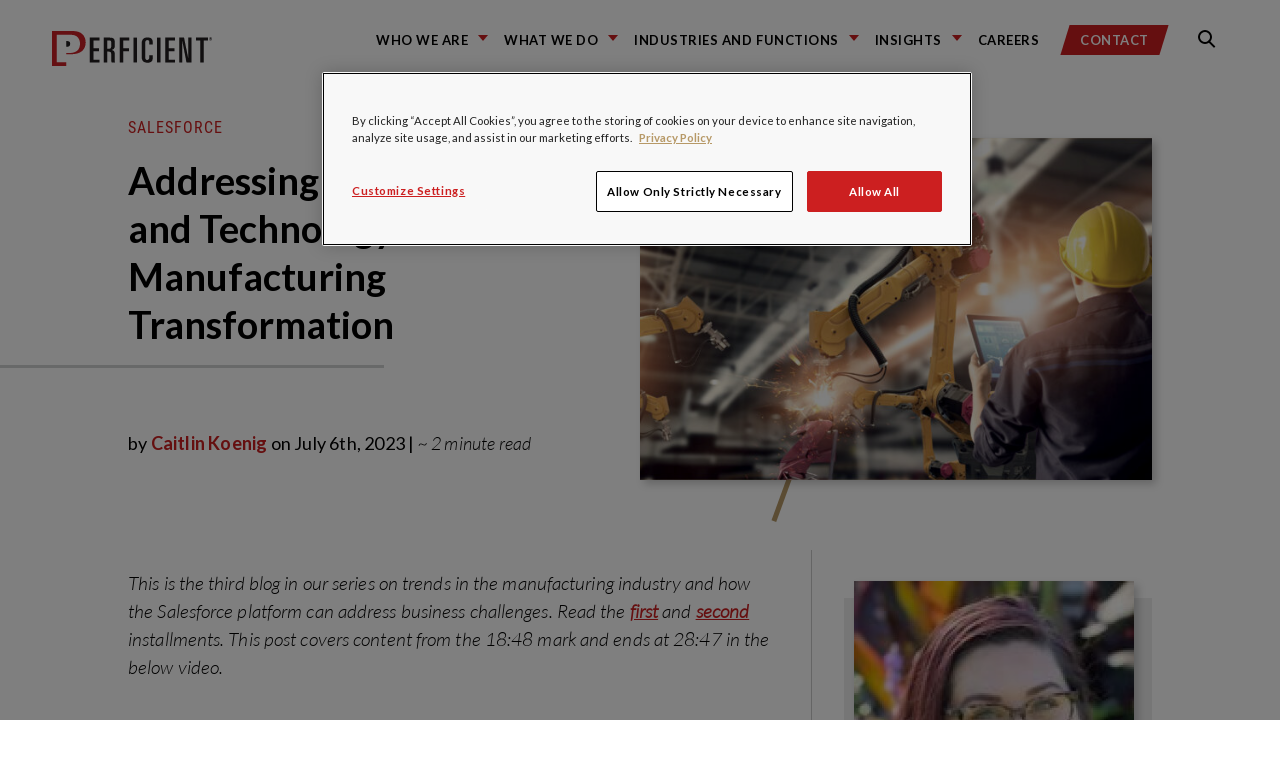

--- FILE ---
content_type: text/html; charset=UTF-8
request_url: https://blogs.perficient.com/2023/07/06/addressing-people-process-and-technology-in-manufacturing-transformation/
body_size: 24629
content:
<!DOCTYPE html>
<!--

REDREDREDREDREDREDR(
REDREDREDREDREDREDREDREDRED
REDR(                 REDREDR
REDR(                   REDRED    &&&&&&&&    &&&&&&&&&     &&&&&&&&    &&&     &&&&&&&&    &&&     &&&&&&&&    &&&&    &&&   &&&&&&&&&&&
REDR(        RED         REDRE    &&&         &&&   &&&     &&&         &&&    &&&    &&&   &&&     &&&         &&%&&   &&&       &&&
REDR(        RED         REDRE    &&&         &&&   &&&,    &&&         &&&    &&&          &&&     &&&         &&%&&   &&&       &&&
REDR(                   REDRE     &&&         &&&   &&&     &&&         &&&    &&&          &&&     &&&         &&% &&  &&&       &&&
REDR(                  REDR       &&&&&&&&    &&&&&&&&      &&&&&&&&    &&&    &&&          &&&     &&&&&&&&    &&% &&  &&&       &&&
REDR(        REDREDREDR           &&&         &&&   &&&     &&&         &&&    &&&          &&&     &&&         &&%  && &&&       &&&
REDR(                             &&&         &&&   &&&     &&&         &&&    &&&    &&&   &&&     &&&         &&%  && &&&       &&&
REDR(                             &&&         &&&   &&&     &&&         &&&    &&&   &&&&   &&&     &&&         &&%  /&&&&&       &&&
REDR(                             &&&&&&&&    &&&   &&&     &&&         &&&     %&&&&&&&    &&&     &&&&&&&&    &&%   &&&&&       &&&
REDEREDREDRED

-->
<html lang="en">
<head>
    <meta charset="utf-8">
    <meta name="robots" content="all">

    <link rel="apple-touch-icon" sizes="180x180" href="https://blogs.perficient.com/wp-content/themes/perficient_2024/favicons/apple-touch-icon.png">
    <link rel="icon" type="image/png" sizes="32x32" href="https://blogs.perficient.com/wp-content/themes/perficient_2024/favicons/favicon-32x32.png">
    <link rel="icon" type="image/png" sizes="194x194" href="https://blogs.perficient.com/wp-content/themes/perficient_2024/favicons/favicon-194x194.png">
    <link rel="icon" type="image/png" sizes="192x192" href="https://blogs.perficient.com/wp-content/themes/perficient_2024/favicons/android-chrome-192x192.png">
    <link rel="icon" type="image/png" sizes="16x16" href="https://blogs.perficient.com/wp-content/themes/perficient_2024/favicons/favicon-16x16.png">
    <link rel="manifest" href="https://blogs.perficient.com/wp-content/themes/perficient_2024/favicons/manifest.json">
    <link rel="mask-icon" href="https://blogs.perficient.com/wp-content/themes/perficient_2024/favicons/safari-pinned-tab.svg" color="#ee0634">
    <meta name="apple-mobile-web-app-title" content="Perficient">
    <meta name="application-name" content="Perficient">
    <meta name="msapplication-TileColor" content="#ee0634">
    <meta name="msapplication-TileImage" content="https://blogs.perficient.com/wp-content/themes/perficient_2024/favicons/mstile-144x144.png">
    <meta name="theme-color" content="#ffffff">

    
	<meta name="viewport" content="width=device-width, initial-scale=1.0">
	<meta http-equiv="x-ua-compatible" content="ie=edge">

        <link rel="pingback" href="https://blogs.perficient.com/xmlrpc.php">
    
    <meta name="sysdate" content="2023/07/06@15:00:17"/>
    <meta name="page_type" content="blogs" />
    <meta name="p:domain_verify" content="6162fdec3ceb0d0f70d78079b2c2c3cc" />

    
    <!-- Facebook Pixel Code -->
    <script>
    !function(f,b,e,v,n,t,s){if(f.fbq)return;n=f.fbq=function(){n.callMethod?
    n.callMethod.apply(n,arguments):n.queue.push(arguments)};if(!f._fbq)f._fbq=n;
    n.push=n;n.loaded=!0;n.version='2.0';n.queue=[];t=b.createElement(e);t.async=!0;
    t.src=v;s=b.getElementsByTagName(e)[0];s.parentNode.insertBefore(t,s)}(window,
    document,'script','https://connect.facebook.net/en_US/fbevents.js');

    fbq('init', '911436665572720');
    fbq('track', "PageView");</script>
    <!-- End Facebook Pixel Code -->

    <meta name='robots' content='index, follow, max-image-preview:large, max-snippet:-1, max-video-preview:-1' />

<!-- Google Tag Manager for WordPress by gtm4wp.com -->
<script data-cfasync="false" data-pagespeed-no-defer>
	var gtm4wp_datalayer_name = "dataLayer";
	var dataLayer = dataLayer || [];

	const gtm4wp_scrollerscript_debugmode         = false;
	const gtm4wp_scrollerscript_callbacktime      = 100;
	const gtm4wp_scrollerscript_readerlocation    = 150;
	const gtm4wp_scrollerscript_contentelementid  = "content";
	const gtm4wp_scrollerscript_scannertime       = 60;
</script>
<!-- End Google Tag Manager for WordPress by gtm4wp.com -->
	<!-- This site is optimized with the Yoast SEO plugin v26.7 - https://yoast.com/wordpress/plugins/seo/ -->
	<title>Addressing People, Process, and Technology in Manufacturing Transformation / Blogs / Perficient</title>
	<link rel="canonical" href="https://blogs.perficient.com/2023/07/06/addressing-people-process-and-technology-in-manufacturing-transformation/" />
	<meta property="og:locale" content="en_US" />
	<meta property="og:type" content="article" />
	<meta property="og:title" content="Addressing People, Process, and Technology in Manufacturing Transformation / Blogs / Perficient" />
	<meta property="og:description" content="This is the third blog in our series on trends in the manufacturing industry and how the Salesforce platform can address business challenges. Read the first and second installments. This post covers content from the 18:48 mark and ends at 28:47 in the below video.   Whether you leverage spreadsheets for forecasting or are a larger [&hellip;]" />
	<meta property="og:url" content="https://blogs.perficient.com/2023/07/06/addressing-people-process-and-technology-in-manufacturing-transformation/" />
	<meta property="og:site_name" content="Perficient Blogs" />
	<meta property="article:published_time" content="2023-07-06T15:00:17+00:00" />
	<meta property="article:modified_time" content="2023-07-12T13:33:43+00:00" />
	<meta property="og:image" content="https://blogs.perficient.com/files/iStock-1023232352-scaled.jpg" />
	<meta property="og:image:width" content="2560" />
	<meta property="og:image:height" content="1198" />
	<meta property="og:image:type" content="image/jpeg" />
	<meta name="author" content="Caitlin Koenig" />
	<meta name="twitter:card" content="summary_large_image" />
	<meta name="twitter:label1" content="Written by" />
	<meta name="twitter:data1" content="Caitlin Koenig" />
	<meta name="twitter:label2" content="Est. reading time" />
	<meta name="twitter:data2" content="2 minutes" />
	<!-- / Yoast SEO plugin. -->


<link rel='dns-prefetch' href='//stats.wp.com' />
<link rel='dns-prefetch' href='//maxcdn.bootstrapcdn.com' />
<link rel='dns-prefetch' href='//cdn.openshareweb.com' />
<link rel='dns-prefetch' href='//cdn.shareaholic.net' />
<link rel='dns-prefetch' href='//www.shareaholic.net' />
<link rel='dns-prefetch' href='//analytics.shareaholic.com' />
<link rel='dns-prefetch' href='//recs.shareaholic.com' />
<link rel='dns-prefetch' href='//partner.shareaholic.com' />
<link rel='dns-prefetch' href='//v0.wordpress.com' />
<link rel="alternate" type="application/rss+xml" title="Perficient Blogs &raquo; Feed" href="https://blogs.perficient.com/feed/" />
<link rel="alternate" type="application/rss+xml" title="Perficient Blogs &raquo; Comments Feed" href="https://blogs.perficient.com/comments/feed/" />
<link rel="alternate" type="application/rss+xml" title="Perficient Blogs &raquo; Addressing People, Process, and Technology in Manufacturing Transformation Comments Feed" href="https://blogs.perficient.com/2023/07/06/addressing-people-process-and-technology-in-manufacturing-transformation/feed/" />
<link rel="alternate" title="oEmbed (JSON)" type="application/json+oembed" href="https://blogs.perficient.com/wp-json/oembed/1.0/embed?url=https%3A%2F%2Fblogs.perficient.com%2F2023%2F07%2F06%2Faddressing-people-process-and-technology-in-manufacturing-transformation%2F" />
<link rel="alternate" title="oEmbed (XML)" type="text/xml+oembed" href="https://blogs.perficient.com/wp-json/oembed/1.0/embed?url=https%3A%2F%2Fblogs.perficient.com%2F2023%2F07%2F06%2Faddressing-people-process-and-technology-in-manufacturing-transformation%2F&#038;format=xml" />
<!-- Shareaholic - https://www.shareaholic.com -->
<link rel='preload' href='//cdn.shareaholic.net/assets/pub/shareaholic.js' as='script'/>
<script data-no-minify='1' data-cfasync='false'>
_SHR_SETTINGS = {"endpoints":{"local_recs_url":"https:\/\/blogs.perficient.com\/wp-admin\/admin-ajax.php?action=shareaholic_permalink_related","ajax_url":"https:\/\/blogs.perficient.com\/wp-admin\/admin-ajax.php","share_counts_url":"https:\/\/blogs.perficient.com\/wp-admin\/admin-ajax.php?action=shareaholic_share_counts_api"},"site_id":"00c2842b1e881aec3b7cecca0708a368","url_components":{"year":"2023","monthnum":"07","day":"06","hour":"10","minute":"00","second":"17","post_id":"338517","postname":"addressing-people-process-and-technology-in-manufacturing-transformation","category":"partners\/salesforce"}};
</script>
<script data-no-minify='1' data-cfasync='false' src='//cdn.shareaholic.net/assets/pub/shareaholic.js' data-shr-siteid='00c2842b1e881aec3b7cecca0708a368' async ></script>

<!-- Shareaholic Content Tags -->
<meta name='shareaholic:site_name' content='Perficient Blogs' />
<meta name='shareaholic:language' content='en-US' />
<meta name='shareaholic:url' content='https://blogs.perficient.com/2023/07/06/addressing-people-process-and-technology-in-manufacturing-transformation/' />
<meta name='shareaholic:keywords' content='tag:digital transformation, tag:manufacturing, tag:methodology, tag:salesforce, cat:digital transformation, cat:manufacturing, cat:salesforce, type:post' />
<meta name='shareaholic:article_published_time' content='2023-07-06T10:00:17-05:00' />
<meta name='shareaholic:article_modified_time' content='2023-07-12T08:33:43-05:00' />
<meta name='shareaholic:shareable_page' content='true' />
<meta name='shareaholic:article_author_name' content='Caitlin Koenig' />
<meta name='shareaholic:site_id' content='00c2842b1e881aec3b7cecca0708a368' />
<meta name='shareaholic:wp_version' content='9.7.13' />
<meta name='shareaholic:image' content='https://blogs.perficient.com/files/iStock-1023232352-640x300.jpg' />
<!-- Shareaholic Content Tags End -->
<style id='wp-img-auto-sizes-contain-inline-css' type='text/css'>
img:is([sizes=auto i],[sizes^="auto," i]){contain-intrinsic-size:3000px 1500px}
/*# sourceURL=wp-img-auto-sizes-contain-inline-css */
</style>
<style id='wp-emoji-styles-inline-css' type='text/css'>

	img.wp-smiley, img.emoji {
		display: inline !important;
		border: none !important;
		box-shadow: none !important;
		height: 1em !important;
		width: 1em !important;
		margin: 0 0.07em !important;
		vertical-align: -0.1em !important;
		background: none !important;
		padding: 0 !important;
	}
/*# sourceURL=wp-emoji-styles-inline-css */
</style>
<link rel='stylesheet' id='wp-block-library-css' href='https://blogs.perficient.com/wp-includes/css/dist/block-library/style.min.css?ver=2559f26b12dca9f72fd58c36157f887b' type='text/css' media='all' />
<style id='global-styles-inline-css' type='text/css'>
:root{--wp--preset--aspect-ratio--square: 1;--wp--preset--aspect-ratio--4-3: 4/3;--wp--preset--aspect-ratio--3-4: 3/4;--wp--preset--aspect-ratio--3-2: 3/2;--wp--preset--aspect-ratio--2-3: 2/3;--wp--preset--aspect-ratio--16-9: 16/9;--wp--preset--aspect-ratio--9-16: 9/16;--wp--preset--color--black: #000000;--wp--preset--color--cyan-bluish-gray: #abb8c3;--wp--preset--color--white: #ffffff;--wp--preset--color--pale-pink: #f78da7;--wp--preset--color--vivid-red: #cf2e2e;--wp--preset--color--luminous-vivid-orange: #ff6900;--wp--preset--color--luminous-vivid-amber: #fcb900;--wp--preset--color--light-green-cyan: #7bdcb5;--wp--preset--color--vivid-green-cyan: #00d084;--wp--preset--color--pale-cyan-blue: #8ed1fc;--wp--preset--color--vivid-cyan-blue: #0693e3;--wp--preset--color--vivid-purple: #9b51e0;--wp--preset--gradient--vivid-cyan-blue-to-vivid-purple: linear-gradient(135deg,rgb(6,147,227) 0%,rgb(155,81,224) 100%);--wp--preset--gradient--light-green-cyan-to-vivid-green-cyan: linear-gradient(135deg,rgb(122,220,180) 0%,rgb(0,208,130) 100%);--wp--preset--gradient--luminous-vivid-amber-to-luminous-vivid-orange: linear-gradient(135deg,rgb(252,185,0) 0%,rgb(255,105,0) 100%);--wp--preset--gradient--luminous-vivid-orange-to-vivid-red: linear-gradient(135deg,rgb(255,105,0) 0%,rgb(207,46,46) 100%);--wp--preset--gradient--very-light-gray-to-cyan-bluish-gray: linear-gradient(135deg,rgb(238,238,238) 0%,rgb(169,184,195) 100%);--wp--preset--gradient--cool-to-warm-spectrum: linear-gradient(135deg,rgb(74,234,220) 0%,rgb(151,120,209) 20%,rgb(207,42,186) 40%,rgb(238,44,130) 60%,rgb(251,105,98) 80%,rgb(254,248,76) 100%);--wp--preset--gradient--blush-light-purple: linear-gradient(135deg,rgb(255,206,236) 0%,rgb(152,150,240) 100%);--wp--preset--gradient--blush-bordeaux: linear-gradient(135deg,rgb(254,205,165) 0%,rgb(254,45,45) 50%,rgb(107,0,62) 100%);--wp--preset--gradient--luminous-dusk: linear-gradient(135deg,rgb(255,203,112) 0%,rgb(199,81,192) 50%,rgb(65,88,208) 100%);--wp--preset--gradient--pale-ocean: linear-gradient(135deg,rgb(255,245,203) 0%,rgb(182,227,212) 50%,rgb(51,167,181) 100%);--wp--preset--gradient--electric-grass: linear-gradient(135deg,rgb(202,248,128) 0%,rgb(113,206,126) 100%);--wp--preset--gradient--midnight: linear-gradient(135deg,rgb(2,3,129) 0%,rgb(40,116,252) 100%);--wp--preset--font-size--small: 13px;--wp--preset--font-size--medium: 20px;--wp--preset--font-size--large: 36px;--wp--preset--font-size--x-large: 42px;--wp--preset--spacing--20: 0.44rem;--wp--preset--spacing--30: 0.67rem;--wp--preset--spacing--40: 1rem;--wp--preset--spacing--50: 1.5rem;--wp--preset--spacing--60: 2.25rem;--wp--preset--spacing--70: 3.38rem;--wp--preset--spacing--80: 5.06rem;--wp--preset--shadow--natural: 6px 6px 9px rgba(0, 0, 0, 0.2);--wp--preset--shadow--deep: 12px 12px 50px rgba(0, 0, 0, 0.4);--wp--preset--shadow--sharp: 6px 6px 0px rgba(0, 0, 0, 0.2);--wp--preset--shadow--outlined: 6px 6px 0px -3px rgb(255, 255, 255), 6px 6px rgb(0, 0, 0);--wp--preset--shadow--crisp: 6px 6px 0px rgb(0, 0, 0);}:where(.is-layout-flex){gap: 0.5em;}:where(.is-layout-grid){gap: 0.5em;}body .is-layout-flex{display: flex;}.is-layout-flex{flex-wrap: wrap;align-items: center;}.is-layout-flex > :is(*, div){margin: 0;}body .is-layout-grid{display: grid;}.is-layout-grid > :is(*, div){margin: 0;}:where(.wp-block-columns.is-layout-flex){gap: 2em;}:where(.wp-block-columns.is-layout-grid){gap: 2em;}:where(.wp-block-post-template.is-layout-flex){gap: 1.25em;}:where(.wp-block-post-template.is-layout-grid){gap: 1.25em;}.has-black-color{color: var(--wp--preset--color--black) !important;}.has-cyan-bluish-gray-color{color: var(--wp--preset--color--cyan-bluish-gray) !important;}.has-white-color{color: var(--wp--preset--color--white) !important;}.has-pale-pink-color{color: var(--wp--preset--color--pale-pink) !important;}.has-vivid-red-color{color: var(--wp--preset--color--vivid-red) !important;}.has-luminous-vivid-orange-color{color: var(--wp--preset--color--luminous-vivid-orange) !important;}.has-luminous-vivid-amber-color{color: var(--wp--preset--color--luminous-vivid-amber) !important;}.has-light-green-cyan-color{color: var(--wp--preset--color--light-green-cyan) !important;}.has-vivid-green-cyan-color{color: var(--wp--preset--color--vivid-green-cyan) !important;}.has-pale-cyan-blue-color{color: var(--wp--preset--color--pale-cyan-blue) !important;}.has-vivid-cyan-blue-color{color: var(--wp--preset--color--vivid-cyan-blue) !important;}.has-vivid-purple-color{color: var(--wp--preset--color--vivid-purple) !important;}.has-black-background-color{background-color: var(--wp--preset--color--black) !important;}.has-cyan-bluish-gray-background-color{background-color: var(--wp--preset--color--cyan-bluish-gray) !important;}.has-white-background-color{background-color: var(--wp--preset--color--white) !important;}.has-pale-pink-background-color{background-color: var(--wp--preset--color--pale-pink) !important;}.has-vivid-red-background-color{background-color: var(--wp--preset--color--vivid-red) !important;}.has-luminous-vivid-orange-background-color{background-color: var(--wp--preset--color--luminous-vivid-orange) !important;}.has-luminous-vivid-amber-background-color{background-color: var(--wp--preset--color--luminous-vivid-amber) !important;}.has-light-green-cyan-background-color{background-color: var(--wp--preset--color--light-green-cyan) !important;}.has-vivid-green-cyan-background-color{background-color: var(--wp--preset--color--vivid-green-cyan) !important;}.has-pale-cyan-blue-background-color{background-color: var(--wp--preset--color--pale-cyan-blue) !important;}.has-vivid-cyan-blue-background-color{background-color: var(--wp--preset--color--vivid-cyan-blue) !important;}.has-vivid-purple-background-color{background-color: var(--wp--preset--color--vivid-purple) !important;}.has-black-border-color{border-color: var(--wp--preset--color--black) !important;}.has-cyan-bluish-gray-border-color{border-color: var(--wp--preset--color--cyan-bluish-gray) !important;}.has-white-border-color{border-color: var(--wp--preset--color--white) !important;}.has-pale-pink-border-color{border-color: var(--wp--preset--color--pale-pink) !important;}.has-vivid-red-border-color{border-color: var(--wp--preset--color--vivid-red) !important;}.has-luminous-vivid-orange-border-color{border-color: var(--wp--preset--color--luminous-vivid-orange) !important;}.has-luminous-vivid-amber-border-color{border-color: var(--wp--preset--color--luminous-vivid-amber) !important;}.has-light-green-cyan-border-color{border-color: var(--wp--preset--color--light-green-cyan) !important;}.has-vivid-green-cyan-border-color{border-color: var(--wp--preset--color--vivid-green-cyan) !important;}.has-pale-cyan-blue-border-color{border-color: var(--wp--preset--color--pale-cyan-blue) !important;}.has-vivid-cyan-blue-border-color{border-color: var(--wp--preset--color--vivid-cyan-blue) !important;}.has-vivid-purple-border-color{border-color: var(--wp--preset--color--vivid-purple) !important;}.has-vivid-cyan-blue-to-vivid-purple-gradient-background{background: var(--wp--preset--gradient--vivid-cyan-blue-to-vivid-purple) !important;}.has-light-green-cyan-to-vivid-green-cyan-gradient-background{background: var(--wp--preset--gradient--light-green-cyan-to-vivid-green-cyan) !important;}.has-luminous-vivid-amber-to-luminous-vivid-orange-gradient-background{background: var(--wp--preset--gradient--luminous-vivid-amber-to-luminous-vivid-orange) !important;}.has-luminous-vivid-orange-to-vivid-red-gradient-background{background: var(--wp--preset--gradient--luminous-vivid-orange-to-vivid-red) !important;}.has-very-light-gray-to-cyan-bluish-gray-gradient-background{background: var(--wp--preset--gradient--very-light-gray-to-cyan-bluish-gray) !important;}.has-cool-to-warm-spectrum-gradient-background{background: var(--wp--preset--gradient--cool-to-warm-spectrum) !important;}.has-blush-light-purple-gradient-background{background: var(--wp--preset--gradient--blush-light-purple) !important;}.has-blush-bordeaux-gradient-background{background: var(--wp--preset--gradient--blush-bordeaux) !important;}.has-luminous-dusk-gradient-background{background: var(--wp--preset--gradient--luminous-dusk) !important;}.has-pale-ocean-gradient-background{background: var(--wp--preset--gradient--pale-ocean) !important;}.has-electric-grass-gradient-background{background: var(--wp--preset--gradient--electric-grass) !important;}.has-midnight-gradient-background{background: var(--wp--preset--gradient--midnight) !important;}.has-small-font-size{font-size: var(--wp--preset--font-size--small) !important;}.has-medium-font-size{font-size: var(--wp--preset--font-size--medium) !important;}.has-large-font-size{font-size: var(--wp--preset--font-size--large) !important;}.has-x-large-font-size{font-size: var(--wp--preset--font-size--x-large) !important;}
/*# sourceURL=global-styles-inline-css */
</style>

<style id='classic-theme-styles-inline-css' type='text/css'>
/*! This file is auto-generated */
.wp-block-button__link{color:#fff;background-color:#32373c;border-radius:9999px;box-shadow:none;text-decoration:none;padding:calc(.667em + 2px) calc(1.333em + 2px);font-size:1.125em}.wp-block-file__button{background:#32373c;color:#fff;text-decoration:none}
/*# sourceURL=/wp-includes/css/classic-themes.min.css */
</style>
<link rel='stylesheet' id='wp-video-popup-css' href='https://blogs.perficient.com/wp-content/plugins/responsive-youtube-vimeo-popup/assets/css/wp-video-popup.css?ver=2.10.3' type='text/css' media='all' />
<link rel='stylesheet' id='vendors-main-css' href='https://blogs.perficient.com/wp-content/themes/perficient_2024/dist/vendors~main.css?ver=20210519' type='text/css' media='all' />
<link rel='stylesheet' id='main-css' href='https://blogs.perficient.com/wp-content/themes/perficient_2024/dist/main.css?ver=20210519' type='text/css' media='all' />
<link rel='stylesheet' id='font-awesome-css' href='https://maxcdn.bootstrapcdn.com/font-awesome/4.6.1/css/font-awesome.min.css?ver=4.6.1' type='text/css' media='all' />
<link rel='stylesheet' id='perficient_2020-style-css' href='https://blogs.perficient.com/wp-content/themes/perficient_2024/style.css?ver=20210519' type='text/css' media='all' />
<link rel='stylesheet' id='tablepress-default-css' href='https://blogs.perficient.com/wp-content/plugins/tablepress/css/build/default.css?ver=3.2.6' type='text/css' media='all' />
<link rel='stylesheet' id='bsfrt_frontend-css' href='https://blogs.perficient.com/wp-content/plugins/read-meter/assets/css/bsfrt-frontend-css.min.css?ver=1.0.11' type='text/css' media='all' />
<link rel='stylesheet' id='enlighterjs-css' href='https://blogs.perficient.com/wp-content/plugins/enlighter/cache/X1_enlighterjs.min.css?ver=d2XvGDW+zB8N0s4' type='text/css' media='all' />
<script type="text/javascript" src="https://blogs.perficient.com/wp-includes/js/jquery/jquery.min.js?ver=3.7.1" id="jquery-core-js"></script>
<script type="text/javascript" src="https://blogs.perficient.com/wp-includes/js/jquery/jquery-migrate.min.js?ver=3.4.1" id="jquery-migrate-js"></script>
<script type="text/javascript" src="https://blogs.perficient.com/wp-content/plugins/duracelltomi-google-tag-manager/dist/js/analytics-talk-content-tracking.js?ver=1.22.3" id="gtm4wp-scroll-tracking-js"></script>
<link rel="https://api.w.org/" href="https://blogs.perficient.com/wp-json/" /><link rel="alternate" title="JSON" type="application/json" href="https://blogs.perficient.com/wp-json/wp/v2/posts/338517" /><link rel="EditURI" type="application/rsd+xml" title="RSD" href="https://blogs.perficient.com/xmlrpc.php?rsd" />
<script type="application/ld+json" data-source="DataFeed:WordPress" data-schema="338517-post-Default">{"@context":"https:\/\/schema.org\/","@type":"BlogPosting","@id":"https:\/\/blogs.perficient.com\/2023\/07\/06\/addressing-people-process-and-technology-in-manufacturing-transformation\/#BlogPosting","mainEntityOfPage":"https:\/\/blogs.perficient.com\/2023\/07\/06\/addressing-people-process-and-technology-in-manufacturing-transformation\/","headline":"Addressing People, Process, and Technology in Manufacturing Transformation","name":"Addressing People, Process, and Technology in Manufacturing Transformation","description":"This is the third blog in our series on trends in the manufacturing industry and how the Salesforce platform can address business challenges. Read the first and second installments. This post covers content from the 18:48 mark and ends at 28:47 in the below video.\u00a0\u00a0 Whether you leverage spreadsheets for forecasting or are a larger [&hellip;]","datePublished":"2023-07-06","dateModified":"2023-07-12","author":{"@type":"Person","@id":"https:\/\/blogs.perficient.com\/author\/ckoenig\/#Person","name":"Caitlin Koenig","url":"https:\/\/blogs.perficient.com\/author\/ckoenig\/","identifier":1490,"description":"Caitlin is the Marketing Manager for Perficient's Emerging Solutions portfolio and Salesforce. She lives in St. Louis and is a proud St. Louis Blues fan.","image":{"@type":"ImageObject","@id":"https:\/\/secure.gravatar.com\/avatar\/8bce45afef493003645d03218eac4079c535e93b9a66b6637b906ac5a4d4aa4c?s=96&d=mm&r=g","url":"https:\/\/secure.gravatar.com\/avatar\/8bce45afef493003645d03218eac4079c535e93b9a66b6637b906ac5a4d4aa4c?s=96&d=mm&r=g","height":96,"width":96}},"publisher":{"@type":"Organization","name":"Perficient Blogs","logo":{"@type":"ImageObject","@id":"https:\/\/blogs.perficient.com\/files\/2018\/02\/favicon-square-trans.png","url":"https:\/\/blogs.perficient.com\/files\/2018\/02\/favicon-square-trans.png","width":241,"height":241}},"image":{"@type":"ImageObject","@id":"https:\/\/blogs.perficient.com\/files\/iStock-1023232352-scaled.jpg","url":"https:\/\/blogs.perficient.com\/files\/iStock-1023232352-scaled.jpg","height":1198,"width":2560},"url":"https:\/\/blogs.perficient.com\/2023\/07\/06\/addressing-people-process-and-technology-in-manufacturing-transformation\/","video":{"@context":"http:\/\/schema.org\/","@type":"VideoObject","@id":"https:\/\/www.youtube.com\/watch?v=wsxl6rT7SUQ#VideoObject","contentUrl":"https:\/\/www.youtube.com\/watch?v=wsxl6rT7SUQ","name":"A Discussion About Salesforce in the Manufacturing Industry","description":"Perficient's Patrick McNamee, Portfolio Specialist, and Chris Kulish, Senior Technical Architect, discuss the ever-changing manufacturing landscape and how we can help clients address business challenges with Salesforce and Manufacturing Cloud.","thumbnailUrl":["https:\/\/i.ytimg.com\/vi\/wsxl6rT7SUQ\/default.jpg","https:\/\/i.ytimg.com\/vi\/wsxl6rT7SUQ\/mqdefault.jpg","https:\/\/i.ytimg.com\/vi\/wsxl6rT7SUQ\/hqdefault.jpg","https:\/\/i.ytimg.com\/vi\/wsxl6rT7SUQ\/sddefault.jpg","https:\/\/i.ytimg.com\/vi\/wsxl6rT7SUQ\/maxresdefault.jpg"],"uploadDate":"2023-06-21T15:22:22+00:00","duration":"PT28M48S","embedUrl":"https:\/\/www.youtube.com\/embed\/wsxl6rT7SUQ","publisher":{"@type":"Organization","@id":"https:\/\/www.youtube.com\/channel\/UCRUC3AbkGIH4Wud_PgKovug#Organization","url":"https:\/\/www.youtube.com\/channel\/UCRUC3AbkGIH4Wud_PgKovug","name":"Perficient","description":"Perficient is the global AI-first consultancy. We\u2019re builders \u2013 obsessed with outcomes and powered by pragmatism \u2013 and through speed and agility, we help the world\u2019s most innovative companies and admired brands boldly advance business. For more information, visit www.perficient.com. ","logo":{"url":"https:\/\/yt3.ggpht.com\/CoJZzFo0vZQZmjGyhJAUY4FAwvOIV6f5YdJTFIvZtIGMjy2BU26w4gSbJHhDz10HsEMA2iOYPw=s800-c-k-c0x00ffffff-no-rj","width":800,"height":800,"@type":"ImageObject","@id":"https:\/\/www.youtube.com\/watch?v=wsxl6rT7SUQ#VideoObject_publisher_logo_ImageObject"}},"potentialAction":{"@type":"SeekToAction","@id":"https:\/\/www.youtube.com\/watch?v=wsxl6rT7SUQ#VideoObject_potentialAction","target":"https:\/\/www.youtube.com\/watch?v=wsxl6rT7SUQ&t={seek_to_second_number}","startOffset-input":"required name=seek_to_second_number"},"interactionStatistic":[[{"@type":"InteractionCounter","@id":"https:\/\/www.youtube.com\/watch?v=wsxl6rT7SUQ#VideoObject_interactionStatistic_WatchAction","interactionType":{"@type":"WatchAction"},"userInteractionCount":142}],{"@type":"InteractionCounter","@id":"https:\/\/www.youtube.com\/watch?v=wsxl6rT7SUQ#VideoObject_interactionStatistic_LikeAction","interactionType":{"@type":"LikeAction"},"userInteractionCount":4}]},"about":["Digital Transformation","Manufacturing","Salesforce"],"wordCount":455,"keywords":["digital transformation","manufacturing","methodology","salesforce"]}</script>
<script type="application/ld+json" data-source="DataFeed:WordPress" data-schema="Breadcrumb">{"@context":"https:\/\/schema.org\/","@type":"BreadcrumbList","itemListElement":[{"@type":"ListItem","position":1,"name":"2023","item":"https:\/\/blogs.perficient.com\/2023\/#breadcrumbitem"},{"@type":"ListItem","position":2,"name":"07","item":"https:\/\/blogs.perficient.com\/2023\/\/07\/#breadcrumbitem"},{"@type":"ListItem","position":3,"name":"06","item":"https:\/\/blogs.perficient.com\/2023\/\/07\/\/06\/#breadcrumbitem"},{"@type":"ListItem","position":4,"name":"Addressing People, Process, and Technology in Manufacturing Transformation","item":"https:\/\/blogs.perficient.com\/2023\/07\/06\/addressing-people-process-and-technology-in-manufacturing-transformation\/#breadcrumbitem"}]}</script>
<style type="text/css">
<!-- Silverlight WordPress Plugin -->
#silverlightControlHost{height:100%;}
</style>	<style>img#wpstats{display:none}</style>
		
<!-- Google Tag Manager for WordPress by gtm4wp.com -->
<!-- GTM Container placement set to manual -->
<script data-cfasync="false" data-pagespeed-no-defer type="text/javascript">
	var dataLayer_content = {"pageTitle":"Addressing People, Process, and Technology in Manufacturing Transformation \/ Blogs \/ Perficient","pagePostType":"post","pagePostType2":"single-post","pageCategory":["digital-transformation","manufacturing","salesforce"],"pageAttributes":["digital-transformation","manufacturing","methodology","salesforce"],"pagePostAuthor":"Caitlin Koenig","pagePostDate":"July 6, 2023","pagePostDateYear":2023,"pagePostDateMonth":7,"pagePostDateDay":6,"pagePostDateDayName":"Thursday","pagePostDateHour":10,"pagePostDateMinute":0,"pagePostDateIso":"2023-07-06T10:00:17-05:00","pagePostDateUnix":1688637617};
	dataLayer.push( dataLayer_content );
</script>
<script data-cfasync="false" data-pagespeed-no-defer type="text/javascript">
(function(w,d,s,l,i){w[l]=w[l]||[];w[l].push({'gtm.start':
new Date().getTime(),event:'gtm.js'});var f=d.getElementsByTagName(s)[0],
j=d.createElement(s),dl=l!='dataLayer'?'&l='+l:'';j.async=true;j.src=
'//www.googletagmanager.com/gtm.js?id='+i+dl;f.parentNode.insertBefore(j,f);
})(window,document,'script','dataLayer','GTM-PPVNWHL');
</script>
<!-- End Google Tag Manager for WordPress by gtm4wp.com -->
<style type="text/css">
.entry-content .bsf-rt-reading-time,
.post-content .bsf-rt-reading-time {
background: #eeeeee;

color: #333333;

font-size: 15px;

margin-top: 
		1px;

margin-right: 
		1px;

margin-bottom: 
		1px;

margin-left: 
		1px;

padding-top: 
		0.5em;

padding-right: 
		0.7em;

padding-bottom: 
		0.5em;

padding-left: 
		0.7em;

width: max-content;

display: block;

min-width: 100px;

}

</style>
		<link rel="icon" href="https://blogs.perficient.com/files/favicon-194x194-1-150x150.png" sizes="32x32" />
<link rel="icon" href="https://blogs.perficient.com/files/favicon-194x194-1.png" sizes="192x192" />
<link rel="apple-touch-icon" href="https://blogs.perficient.com/files/favicon-194x194-1.png" />
<meta name="msapplication-TileImage" content="https://blogs.perficient.com/files/favicon-194x194-1.png" />
		<style type="text/css" id="wp-custom-css">
			.shareaholic-share-buttons-container.shareaholic-left-align {
    text-align: left !important;
    margin-left: 1.8em;
}

.gold-heading-three a {
	    font-family: "Roboto Condensed", "Arial Narrow", "sans-serif";
		font-weight: 400;
}

.home .card-content .tags a {
	color: #fff !important;
}

.home .card-content .tags a:hover {
	color: #fff !important;
	background: rgba(68, 68, 68, .9);
}

.main-navigation-menu-item {
	margin-right: 1em !important;
}		</style>
		
<!-- OneTrust Cookies Consent Notice start for perficient.com -->
<script type="text/javascript" src="https://cdn.cookielaw.org/consent/35b0483f-ab4b-425c-9359-82de0659c0ff/OtAutoBlock.js" async></script>
<script src="https://cdn.cookielaw.org/scripttemplates/otSDKStub.js" type="text/javascript" charset="UTF-8" data-domain-script="35b0483f-ab4b-425c-9359-82de0659c0ff" async></script>

<script type="text/javascript">
	function OptanonWrapper() { }
</script>
<!-- OneTrust Cookies Consent Notice end for perficient.com -->

<link rel='stylesheet' id='yarppRelatedCss-css' href='https://blogs.perficient.com/wp-content/plugins/yet-another-related-posts-plugin/style/related.css?ver=5.30.11' type='text/css' media='all' />
</head>

<body data-rsssl=1 class="wp-singular post-template-default single single-post postid-338517 single-format-standard wp-theme-perficient_2024">

<!-- Facebook Pixel Code for noscript -->
<noscript><img height="1" width="1" style="display:none" src="https://www.facebook.com/tr?id=911436665572720&ev=PageView&noscript=1" alt="" /></noscript>


<!-- GTM Container placement set to manual -->
<!-- Google Tag Manager (noscript) -->
				<noscript><iframe src="https://www.googletagmanager.com/ns.html?id=GTM-PPVNWHL" height="0" width="0" style="display:none;visibility:hidden" aria-hidden="true"></iframe></noscript>
<!-- End Google Tag Manager (noscript) -->
<link rel="stylesheet" href="https://static.cloud.coveo.com/searchui/v2.7968/css/CoveoFullSearch.css" />
<link rel="stylesheet" href="https://www.perficient.com/Coveo/Hive/css/CoveoForSitecore.css" />
<script class="coveo-script" type="text/javascript" src='https://static.cloud.coveo.com/searchui/v2.7968/js/CoveoJsSearch.Lazy.min.js'></script>
<script class="coveo-for-sitecore-script" type="text/javascript" src='https://www.perficient.com/Coveo/Hive/js/CoveoForSitecore.Lazy.min.js'></script>
<script type="text/javascript" src="https://www.perficient.com/Coveo/Hive/js/cultures/en.js"></script>

<div>

    
    <!-- Resources -->
    <div id="coveo3a949f41"
         class="CoveoForSitecoreContext"
            data-sc-should-have-analytics-component='true'
            data-sc-analytics-enabled='true'
            data-sc-current-language='en'
            data-prebind-sc-language-field-name='fieldTranslator'
            data-sc-language-field-name='_language'
            data-sc-labels='{&quot;If the problem persists contact the administrator.&quot; : &quot;If the problem persists contact the administrator.&quot; , &quot;Search is currently unavailable&quot; : &quot;Oops! Something went wrong on the server.&quot; , &quot;Created&quot; : &quot;Created&quot; , &quot;Created by&quot; : &quot;Created by&quot; , &quot;Creation time.&quot; : &quot;Creation time.&quot; , &quot;Language&quot; : &quot;Language&quot; , &quot;Last time modified.&quot; : &quot;Last time modified.&quot; , &quot;Template&quot; : &quot;Template&quot; , &quot;Uniform resource identifier&quot; : &quot;URI&quot; , &quot;Updated by&quot; : &quot;Updated by&quot;}'
            data-sc-maximum-age='900000'
            data-sc-page-name='Addressing People, Process, and Technology in Manufacturing Transformation / Blogs / Perficient'
            data-sc-page-name-full-path='/2023/07/06/addressing-people-process-and-technology-in-manufacturing-transformation/'
            data-sc-index-source-name='Coveo_web_index - prft-blogs'
            data-sc-is-in-experience-editor='false'
            data-sc-is-user-anonymous='true'
            data-sc-item-uri='https://blogs.perficient.com/2023/07/06/addressing-people-process-and-technology-in-manufacturing-transformation/'
            data-sc-item-id='338517'
            data-prebind-sc-latest-version-field-name='fieldTranslator'
            data-sc-latest-version-field-name='_latestversion'
            data-sc-rest-endpoint-uri='https://www.perficient.com/coveo/rest'
            data-sc-site-name='perficient_blogs'
            data-sc-field-prefix='f'
            data-sc-field-suffix='68387'
            data-sc-prefer-source-specific-fields='false'
            data-sc-external-fields='[{&quot;fieldName&quot;:&quot;permanentid&quot;,&quot;shouldEscape&quot;:false}]'
            data-sc-source-specific-fields='[{&quot;fieldName&quot;:&quot;attachmentparentid&quot;},{&quot;fieldName&quot;:&quot;author&quot;},{&quot;fieldName&quot;:&quot;clickableuri&quot;},{&quot;fieldName&quot;:&quot;collection&quot;},{&quot;fieldName&quot;:&quot;concepts&quot;},{&quot;fieldName&quot;:&quot;date&quot;},{&quot;fieldName&quot;:&quot;filetype&quot;},{&quot;fieldName&quot;:&quot;indexeddate&quot;},{&quot;fieldName&quot;:&quot;isattachment&quot;},{&quot;fieldName&quot;:&quot;language&quot;},{&quot;fieldName&quot;:&quot;printableuri&quot;},{&quot;fieldName&quot;:&quot;rowid&quot;},{&quot;fieldName&quot;:&quot;size&quot;},{&quot;fieldName&quot;:&quot;title&quot;},{&quot;fieldName&quot;:&quot;topparent&quot;},{&quot;fieldName&quot;:&quot;topparentid&quot;},{&quot;fieldName&quot;:&quot;transactionid&quot;},{&quot;fieldName&quot;:&quot;uri&quot;},{&quot;fieldName&quot;:&quot;urihash&quot;}]'
>
    </div>
    <script type="text/javascript">
        var endpointConfiguration = {
            itemUri: "https://blogs.perficient.com/2023/07/06/addressing-people-process-and-technology-in-manufacturing-transformation/",
            siteName: "perficient_blogs",
            restEndpointUri: "https://www.perficient.com/coveo/rest"
        };
        if (typeof (CoveoForSitecore) !== "undefined") {
            CoveoForSitecore.SearchEndpoint.configureSitecoreEndpoint(endpointConfiguration);
            CoveoForSitecore.version = "5.0.587.9";
            var context = document.getElementById("coveo3a949f41");
            if (!!context) {
                CoveoForSitecore.Context.configureContext(context);
            }
        }
    </script>
</div>


    <div id="app" class="go-to-top">
        <div class="main main--is-light">
		<!-- BEGIN NOINDEX -->
		<div>
			<a class="skip-main" href="#main-content">Skip to main content</a>
		</div>
        <website-main-navigation menu-btn-label="Main navigation"
				 search-btn-label="Search navigation"
				 logo-label="Go to Perficient home page"
				 theme="is-light"
				 :nav-links='[{&quot;text&quot;:&quot;Who We Are&quot;,&quot;href&quot;:&quot;https://www.perficient.com/who-we-are&quot;,&quot;altText&quot;:&quot;&quot;,&quot;active&quot;:false,&quot;children&quot;:[{&quot;text&quot;:&quot;Who We Are&quot;,&quot;href&quot;:&quot;https://www.perficient.com/who-we-are&quot;,&quot;imgUrl&quot;:&quot;#&quot;,&quot;altText&quot;:&quot;&quot;,&quot;active&quot;:false,&quot;isEnabled&quot;:false,&quot;alertTextMod&quot;:{&quot;text&quot;:&quot;&quot;,&quot;href&quot;:&quot;&quot;},&quot;navigationTitle&quot;:&quot;Who We Are&quot;,&quot;isTextWithArrow&quot;:true,&quot;styleClass&quot;:&quot;capital-text-with-arrow &quot;,&quot;bottomBorder&quot;:true,&quot;borderStyle&quot;:&quot;border-bottom&quot;},{&quot;text&quot;:&quot;Partners&quot;,&quot;href&quot;:&quot;https://www.perficient.com/who-we-are/partners&quot;,&quot;imgUrl&quot;:&quot;#&quot;,&quot;altText&quot;:&quot;&quot;,&quot;active&quot;:false,&quot;isEnabled&quot;:false,&quot;alertTextMod&quot;:{&quot;text&quot;:&quot;&quot;,&quot;href&quot;:&quot;&quot;},&quot;navigationTitle&quot;:&quot;Partners&quot;,&quot;isTextWithArrow&quot;:false,&quot;styleClass&quot;:&quot;capital-text-with-arrow &quot;,&quot;bottomBorder&quot;:false,&quot;borderStyle&quot;:&quot;border-bottom&quot;},{&quot;text&quot;:&quot;Leadership&quot;,&quot;href&quot;:&quot;https://www.perficient.com/who-we-are/leadership&quot;,&quot;imgUrl&quot;:&quot;#&quot;,&quot;altText&quot;:&quot;&quot;,&quot;active&quot;:false,&quot;isEnabled&quot;:false,&quot;alertTextMod&quot;:{&quot;text&quot;:&quot;&quot;,&quot;href&quot;:&quot;&quot;},&quot;navigationTitle&quot;:&quot;Leadership&quot;,&quot;isTextWithArrow&quot;:false,&quot;styleClass&quot;:&quot;capital-text-with-arrow &quot;,&quot;bottomBorder&quot;:false,&quot;borderStyle&quot;:&quot;border-bottom&quot;},{&quot;text&quot;:&quot;Culture&quot;,&quot;href&quot;:&quot;https://www.perficient.com/who-we-are/culture-and-connections&quot;,&quot;imgUrl&quot;:&quot;#&quot;,&quot;altText&quot;:&quot;&quot;,&quot;active&quot;:false,&quot;isEnabled&quot;:false,&quot;alertTextMod&quot;:{&quot;text&quot;:&quot;&quot;,&quot;href&quot;:&quot;&quot;},&quot;navigationTitle&quot;:&quot;Culture&quot;,&quot;isTextWithArrow&quot;:false,&quot;styleClass&quot;:&quot;capital-text-with-arrow &quot;,&quot;bottomBorder&quot;:false,&quot;borderStyle&quot;:&quot;border-bottom&quot;},{&quot;text&quot;:&quot;Community&quot;,&quot;href&quot;:&quot;https://www.perficient.com/who-we-are/community&quot;,&quot;imgUrl&quot;:&quot;#&quot;,&quot;altText&quot;:&quot;&quot;,&quot;active&quot;:false,&quot;isEnabled&quot;:false,&quot;alertTextMod&quot;:{&quot;text&quot;:&quot;&quot;,&quot;href&quot;:&quot;&quot;},&quot;navigationTitle&quot;:&quot;Community&quot;,&quot;isTextWithArrow&quot;:false,&quot;styleClass&quot;:&quot;capital-text-with-arrow &quot;,&quot;bottomBorder&quot;:false,&quot;borderStyle&quot;:&quot;border-bottom&quot;},{&quot;text&quot;:&quot;Awards&quot;,&quot;href&quot;:&quot;https://www.perficient.com/who-we-are/awards&quot;,&quot;imgUrl&quot;:&quot;#&quot;,&quot;altText&quot;:&quot;&quot;,&quot;active&quot;:false,&quot;isEnabled&quot;:false,&quot;alertTextMod&quot;:{&quot;text&quot;:&quot;&quot;,&quot;href&quot;:&quot;&quot;},&quot;navigationTitle&quot;:&quot;Awards&quot;,&quot;isTextWithArrow&quot;:false,&quot;styleClass&quot;:&quot;capital-text-with-arrow &quot;,&quot;bottomBorder&quot;:false,&quot;borderStyle&quot;:&quot;border-bottom&quot;},{&quot;text&quot;:&quot;Brand Ambassadors&quot;,&quot;href&quot;:&quot;https://www.perficient.com/who-we-are/brand-ambassadors&quot;,&quot;imgUrl&quot;:&quot;#&quot;,&quot;altText&quot;:&quot;&quot;,&quot;active&quot;:false,&quot;isEnabled&quot;:false,&quot;alertTextMod&quot;:{&quot;text&quot;:&quot;&quot;,&quot;href&quot;:&quot;&quot;},&quot;navigationTitle&quot;:&quot;Brand Ambassadors&quot;,&quot;isTextWithArrow&quot;:false,&quot;styleClass&quot;:&quot;capital-text-with-arrow &quot;,&quot;bottomBorder&quot;:false,&quot;borderStyle&quot;:&quot;border-bottom&quot;},{&quot;text&quot;:&quot;News Room&quot;,&quot;href&quot;:&quot;https://www.perficient.com/news-room&quot;,&quot;imgUrl&quot;:&quot;#&quot;,&quot;altText&quot;:&quot;&quot;,&quot;active&quot;:false,&quot;isEnabled&quot;:false,&quot;alertTextMod&quot;:{&quot;text&quot;:&quot;&quot;,&quot;href&quot;:&quot;&quot;},&quot;navigationTitle&quot;:&quot;News Room&quot;,&quot;isTextWithArrow&quot;:true,&quot;styleClass&quot;:&quot;capital-text-with-arrow &quot;,&quot;bottomBorder&quot;:false,&quot;borderStyle&quot;:&quot;border-bottom&quot;}],&quot;isEnabled&quot;:false,&quot;alertTextMod&quot;:{&quot;text&quot;:&quot;&quot;,&quot;href&quot;:&quot;&quot;},&quot;navigationTitle&quot;:&quot;Who We Are&quot;,&quot;isTextWithArrow&quot;:false,&quot;styleClass&quot;:&quot;capital-text-with-arrow &quot;,&quot;bottomBorder&quot;:false,&quot;borderStyle&quot;:&quot;border-bottom&quot;},{&quot;text&quot;:&quot;What We Do&quot;,&quot;href&quot;:&quot;https://www.perficient.com/what-we-do&quot;,&quot;altText&quot;:&quot;&quot;,&quot;active&quot;:false,&quot;children&quot;:[{&quot;text&quot;:&quot;What We Do&quot;,&quot;href&quot;:&quot;https://www.perficient.com/what-we-do&quot;,&quot;imgUrl&quot;:&quot;#&quot;,&quot;altText&quot;:&quot;&quot;,&quot;active&quot;:false,&quot;isEnabled&quot;:false,&quot;alertTextMod&quot;:{&quot;text&quot;:&quot;&quot;,&quot;href&quot;:&quot;&quot;},&quot;navigationTitle&quot;:&quot;What We Do&quot;,&quot;isTextWithArrow&quot;:true,&quot;styleClass&quot;:&quot;capital-text-with-arrow &quot;,&quot;bottomBorder&quot;:true,&quot;borderStyle&quot;:&quot;border-bottom&quot;},{&quot;text&quot;:&quot;Strategy&quot;,&quot;href&quot;:&quot;https://www.perficient.com/what-we-do/strategy-and-transformation&quot;,&quot;imgUrl&quot;:&quot;#&quot;,&quot;altText&quot;:&quot;&quot;,&quot;active&quot;:false,&quot;isEnabled&quot;:false,&quot;alertTextMod&quot;:{&quot;text&quot;:&quot;&quot;,&quot;href&quot;:&quot;&quot;},&quot;navigationTitle&quot;:&quot;Strategy&quot;,&quot;isTextWithArrow&quot;:false,&quot;styleClass&quot;:&quot;capital-text-with-arrow &quot;,&quot;bottomBorder&quot;:false,&quot;borderStyle&quot;:&quot;border-bottom&quot;},{&quot;text&quot;:&quot;Experience&quot;,&quot;href&quot;:&quot;https://www.perficient.com/what-we-do/customer-experience-and-digital-marketing&quot;,&quot;imgUrl&quot;:&quot;#&quot;,&quot;altText&quot;:&quot;&quot;,&quot;active&quot;:false,&quot;isEnabled&quot;:false,&quot;alertTextMod&quot;:{&quot;text&quot;:&quot;&quot;,&quot;href&quot;:&quot;&quot;},&quot;navigationTitle&quot;:&quot;Experience&quot;,&quot;isTextWithArrow&quot;:false,&quot;styleClass&quot;:&quot;capital-text-with-arrow &quot;,&quot;bottomBorder&quot;:false,&quot;borderStyle&quot;:&quot;border-bottom&quot;},{&quot;text&quot;:&quot;Product&quot;,&quot;href&quot;:&quot;https://www.perficient.com/what-we-do/innovation-and-product-development&quot;,&quot;imgUrl&quot;:&quot;#&quot;,&quot;altText&quot;:&quot;&quot;,&quot;active&quot;:false,&quot;isEnabled&quot;:false,&quot;alertTextMod&quot;:{&quot;text&quot;:&quot;&quot;,&quot;href&quot;:&quot;&quot;},&quot;navigationTitle&quot;:&quot;Product&quot;,&quot;isTextWithArrow&quot;:false,&quot;styleClass&quot;:&quot;capital-text-with-arrow &quot;,&quot;bottomBorder&quot;:false,&quot;borderStyle&quot;:&quot;border-bottom&quot;},{&quot;text&quot;:&quot;Platforms&quot;,&quot;href&quot;:&quot;https://www.perficient.com/what-we-do/platforms-and-technology&quot;,&quot;imgUrl&quot;:&quot;#&quot;,&quot;altText&quot;:&quot;&quot;,&quot;active&quot;:false,&quot;isEnabled&quot;:false,&quot;alertTextMod&quot;:{&quot;text&quot;:&quot;&quot;,&quot;href&quot;:&quot;&quot;},&quot;navigationTitle&quot;:&quot;Platforms&quot;,&quot;isTextWithArrow&quot;:false,&quot;styleClass&quot;:&quot;capital-text-with-arrow &quot;,&quot;bottomBorder&quot;:false,&quot;borderStyle&quot;:&quot;border-bottom&quot;},{&quot;text&quot;:&quot;Data&quot;,&quot;href&quot;:&quot;https://www.perficient.com/what-we-do/data-and-intelligence&quot;,&quot;imgUrl&quot;:&quot;#&quot;,&quot;altText&quot;:&quot;&quot;,&quot;active&quot;:false,&quot;isEnabled&quot;:false,&quot;alertTextMod&quot;:{&quot;text&quot;:&quot;&quot;,&quot;href&quot;:&quot;&quot;},&quot;navigationTitle&quot;:&quot;Data&quot;,&quot;isTextWithArrow&quot;:false,&quot;styleClass&quot;:&quot;capital-text-with-arrow &quot;,&quot;bottomBorder&quot;:false,&quot;borderStyle&quot;:&quot;border-bottom&quot;},{&quot;text&quot;:&quot;AI&quot;,&quot;href&quot;:&quot;https://www.perficient.com/what-we-do/artificial-intelligence&quot;,&quot;imgUrl&quot;:&quot;#&quot;,&quot;altText&quot;:&quot;&quot;,&quot;active&quot;:false,&quot;isEnabled&quot;:false,&quot;alertTextMod&quot;:{&quot;text&quot;:&quot;&quot;,&quot;href&quot;:&quot;&quot;},&quot;navigationTitle&quot;:&quot;AI&quot;,&quot;isTextWithArrow&quot;:false,&quot;styleClass&quot;:&quot;capital-text-with-arrow &quot;,&quot;bottomBorder&quot;:false,&quot;borderStyle&quot;:&quot;border-bottom&quot;},{&quot;text&quot;:&quot;Jumpstarts&quot;,&quot;href&quot;:&quot;https://www.perficient.com/what-we-do/jumpstart&quot;,&quot;imgUrl&quot;:&quot;#&quot;,&quot;altText&quot;:&quot;&quot;,&quot;active&quot;:false,&quot;isEnabled&quot;:false,&quot;alertTextMod&quot;:{&quot;text&quot;:&quot;&quot;,&quot;href&quot;:&quot;&quot;},&quot;navigationTitle&quot;:&quot;Jumpstarts&quot;,&quot;isTextWithArrow&quot;:true,&quot;styleClass&quot;:&quot;capital-text-with-arrow &quot;,&quot;bottomBorder&quot;:false,&quot;borderStyle&quot;:&quot;border-bottom&quot;}],&quot;isEnabled&quot;:false,&quot;alertTextMod&quot;:{&quot;text&quot;:&quot;&quot;,&quot;href&quot;:&quot;&quot;},&quot;navigationTitle&quot;:&quot;What We Do&quot;,&quot;isTextWithArrow&quot;:false,&quot;styleClass&quot;:&quot;capital-text-with-arrow &quot;,&quot;bottomBorder&quot;:false,&quot;borderStyle&quot;:&quot;border-bottom&quot;},{&quot;altText&quot;:&quot;&quot;,&quot;active&quot;:false,&quot;children&quot;:[{&quot;text&quot;:&quot;Industries&quot;,&quot;href&quot;:&quot;https://www.perficient.com/industries&quot;,&quot;altText&quot;:&quot;&quot;,&quot;active&quot;:false,&quot;children&quot;:[{&quot;text&quot;:&quot;Automotive&quot;,&quot;href&quot;:&quot;https://www.perficient.com/industries/automotive&quot;,&quot;imgUrl&quot;:&quot;/-/media/images/industries/industry-navigation/nav_automotive_new.ashx&quot;,&quot;altText&quot;:&quot;Electric Car plugged into a charger &quot;,&quot;active&quot;:false,&quot;isEnabled&quot;:false,&quot;alertTextMod&quot;:{&quot;text&quot;:&quot;&quot;,&quot;href&quot;:&quot;&quot;},&quot;navigationTitle&quot;:&quot;Automotive&quot;,&quot;isTextWithArrow&quot;:false,&quot;styleClass&quot;:&quot;capital-text-with-arrow &quot;,&quot;bottomBorder&quot;:false,&quot;borderStyle&quot;:&quot;border-bottom&quot;},{&quot;text&quot;:&quot;Communications + Media + Technology&quot;,&quot;href&quot;:&quot;https://www.perficient.com/industries/communications&quot;,&quot;imgUrl&quot;:&quot;/-/media/images/icons/industy-offerings/website_industry-icon_communications.ashx&quot;,&quot;altText&quot;:&quot;Gold and white icon of a phone tower.&quot;,&quot;active&quot;:false,&quot;isEnabled&quot;:false,&quot;alertTextMod&quot;:{&quot;text&quot;:&quot;&quot;,&quot;href&quot;:&quot;&quot;},&quot;navigationTitle&quot;:&quot;Communications + Media + Technology&quot;,&quot;isTextWithArrow&quot;:false,&quot;styleClass&quot;:&quot;capital-text-with-arrow &quot;,&quot;bottomBorder&quot;:false,&quot;borderStyle&quot;:&quot;border-bottom&quot;},{&quot;text&quot;:&quot;Consumer Goods&quot;,&quot;href&quot;:&quot;https://www.perficient.com/industries/consumer-goods&quot;,&quot;imgUrl&quot;:&quot;/-/media/images/industries/industry-navigation/nav_consumer-markets_new.ashx&quot;,&quot;altText&quot;:&quot;&quot;,&quot;active&quot;:false,&quot;isEnabled&quot;:false,&quot;alertTextMod&quot;:{&quot;text&quot;:&quot;&quot;,&quot;href&quot;:&quot;&quot;},&quot;navigationTitle&quot;:&quot;Consumer Goods&quot;,&quot;isTextWithArrow&quot;:false,&quot;styleClass&quot;:&quot;capital-text-with-arrow &quot;,&quot;bottomBorder&quot;:false,&quot;borderStyle&quot;:&quot;border-bottom&quot;},{&quot;text&quot;:&quot;Energy + Utilities&quot;,&quot;href&quot;:&quot;https://www.perficient.com/industries/energy-and-utilities&quot;,&quot;imgUrl&quot;:&quot;/-/media/images/industries/industry-navigation/nav_energy-utilities_new.ashx&quot;,&quot;altText&quot;:&quot;A Construction Worker working on a laptop &quot;,&quot;active&quot;:false,&quot;isEnabled&quot;:false,&quot;alertTextMod&quot;:{&quot;text&quot;:&quot;&quot;,&quot;href&quot;:&quot;&quot;},&quot;navigationTitle&quot;:&quot;Energy + Utilities&quot;,&quot;isTextWithArrow&quot;:false,&quot;styleClass&quot;:&quot;capital-text-with-arrow &quot;,&quot;bottomBorder&quot;:false,&quot;borderStyle&quot;:&quot;border-bottom&quot;},{&quot;text&quot;:&quot;Financial Services&quot;,&quot;href&quot;:&quot;https://www.perficient.com/industries/financial-services&quot;,&quot;imgUrl&quot;:&quot;/-/media/images/industries/industry-navigation/nav_financial-services_new.ashx&quot;,&quot;altText&quot;:&quot;Tall glass office buildings &quot;,&quot;active&quot;:false,&quot;isEnabled&quot;:false,&quot;alertTextMod&quot;:{&quot;text&quot;:&quot;&quot;,&quot;href&quot;:&quot;&quot;},&quot;navigationTitle&quot;:&quot;Financial Services&quot;,&quot;isTextWithArrow&quot;:false,&quot;styleClass&quot;:&quot;capital-text-with-arrow &quot;,&quot;bottomBorder&quot;:false,&quot;borderStyle&quot;:&quot;border-bottom&quot;},{&quot;text&quot;:&quot;Healthcare&quot;,&quot;href&quot;:&quot;https://www.perficient.com/industries/healthcare&quot;,&quot;imgUrl&quot;:&quot;/-/media/images/industries/industry-navigation/nav_healthcare_new.ashx&quot;,&quot;altText&quot;:&quot;An older woman using a cellular device&quot;,&quot;active&quot;:false,&quot;isEnabled&quot;:false,&quot;alertTextMod&quot;:{&quot;text&quot;:&quot;&quot;,&quot;href&quot;:&quot;&quot;},&quot;navigationTitle&quot;:&quot;Healthcare&quot;,&quot;isTextWithArrow&quot;:false,&quot;styleClass&quot;:&quot;capital-text-with-arrow &quot;,&quot;bottomBorder&quot;:false,&quot;borderStyle&quot;:&quot;border-bottom&quot;},{&quot;text&quot;:&quot;Insurance&quot;,&quot;href&quot;:&quot;https://www.perficient.com/industries/insurance&quot;,&quot;imgUrl&quot;:&quot;/-/media/images/industries/industry-navigation/nav_insurance.ashx&quot;,&quot;altText&quot;:&quot;&quot;,&quot;active&quot;:false,&quot;isEnabled&quot;:false,&quot;alertTextMod&quot;:{&quot;text&quot;:&quot;&quot;,&quot;href&quot;:&quot;&quot;},&quot;navigationTitle&quot;:&quot;Insurance&quot;,&quot;isTextWithArrow&quot;:false,&quot;styleClass&quot;:&quot;capital-text-with-arrow &quot;,&quot;bottomBorder&quot;:false,&quot;borderStyle&quot;:&quot;border-bottom&quot;},{&quot;text&quot;:&quot;Life Sciences&quot;,&quot;href&quot;:&quot;https://www.perficient.com/industries/life-sciences&quot;,&quot;imgUrl&quot;:&quot;/-/media/images/industries/industry-navigation/nav_life-sciences_new.ashx&quot;,&quot;altText&quot;:&quot;A little boy smiling, showing that he is strong with his arms and has a band aid on his shoulder &quot;,&quot;active&quot;:false,&quot;isEnabled&quot;:false,&quot;alertTextMod&quot;:{&quot;text&quot;:&quot;&quot;,&quot;href&quot;:&quot;&quot;},&quot;navigationTitle&quot;:&quot;Life Sciences&quot;,&quot;isTextWithArrow&quot;:false,&quot;styleClass&quot;:&quot;capital-text-with-arrow &quot;,&quot;bottomBorder&quot;:false,&quot;borderStyle&quot;:&quot;border-bottom&quot;},{&quot;text&quot;:&quot;Manufacturing&quot;,&quot;href&quot;:&quot;https://www.perficient.com/industries/manufacturing&quot;,&quot;imgUrl&quot;:&quot;/-/media/images/industries/industry-navigation/nav_manufacturing_new.ashx&quot;,&quot;altText&quot;:&quot;A welder welding something with sparks flying in the air&quot;,&quot;active&quot;:false,&quot;isEnabled&quot;:false,&quot;alertTextMod&quot;:{&quot;text&quot;:&quot;&quot;,&quot;href&quot;:&quot;&quot;},&quot;navigationTitle&quot;:&quot;Manufacturing&quot;,&quot;isTextWithArrow&quot;:false,&quot;styleClass&quot;:&quot;capital-text-with-arrow &quot;,&quot;bottomBorder&quot;:false,&quot;borderStyle&quot;:&quot;border-bottom&quot;},{&quot;text&quot;:&quot;Professional Services&quot;,&quot;href&quot;:&quot;https://www.perficient.com/industries/professional-services&quot;,&quot;imgUrl&quot;:&quot;/-/media/images/industries/industry-navigation/professional-services-nav-image.ashx&quot;,&quot;altText&quot;:&quot;Two professionals working on a tablet.&quot;,&quot;active&quot;:false,&quot;isEnabled&quot;:false,&quot;alertTextMod&quot;:{&quot;text&quot;:&quot;&quot;,&quot;href&quot;:&quot;&quot;},&quot;navigationTitle&quot;:&quot;Professional Services&quot;,&quot;isTextWithArrow&quot;:false,&quot;styleClass&quot;:&quot;capital-text-with-arrow &quot;,&quot;bottomBorder&quot;:false,&quot;borderStyle&quot;:&quot;border-bottom&quot;},{&quot;text&quot;:&quot;Retail + Distribution&quot;,&quot;href&quot;:&quot;https://www.perficient.com/industries/retail&quot;,&quot;imgUrl&quot;:&quot;/-/media/images/industries/industry-navigation/nav_consumer-markets.ashx&quot;,&quot;altText&quot;:&quot;&quot;,&quot;active&quot;:false,&quot;isEnabled&quot;:false,&quot;alertTextMod&quot;:{&quot;text&quot;:&quot;&quot;,&quot;href&quot;:&quot;&quot;},&quot;navigationTitle&quot;:&quot;Retail + Distribution&quot;,&quot;isTextWithArrow&quot;:false,&quot;styleClass&quot;:&quot;capital-text-with-arrow &quot;,&quot;bottomBorder&quot;:false,&quot;borderStyle&quot;:&quot;border-bottom&quot;},{&quot;text&quot;:&quot;Transportation + Logistics&quot;,&quot;href&quot;:&quot;https://www.perficient.com/industries/transportation-logistics&quot;,&quot;imgUrl&quot;:&quot;#&quot;,&quot;altText&quot;:&quot;&quot;,&quot;active&quot;:false,&quot;isEnabled&quot;:false,&quot;alertTextMod&quot;:{&quot;text&quot;:&quot;&quot;,&quot;href&quot;:&quot;&quot;},&quot;navigationTitle&quot;:&quot;Transportation + Logistics&quot;,&quot;isTextWithArrow&quot;:false,&quot;styleClass&quot;:&quot;capital-text-with-arrow &quot;,&quot;bottomBorder&quot;:false,&quot;borderStyle&quot;:&quot;border-bottom&quot;},{&quot;text&quot;:&quot;Travel + Hospitality&quot;,&quot;href&quot;:&quot;https://www.perficient.com/industries/travel-and-hospitality&quot;,&quot;imgUrl&quot;:&quot;/-/media/images/industries/content/travel-and-hospitality/industry_travel-hospitality_hero.ashx&quot;,&quot;altText&quot;:&quot;A person sitting at a table outside eating by the ocean&quot;,&quot;active&quot;:false,&quot;isEnabled&quot;:false,&quot;alertTextMod&quot;:{&quot;text&quot;:&quot;&quot;,&quot;href&quot;:&quot;&quot;},&quot;navigationTitle&quot;:&quot;Travel + Hospitality&quot;,&quot;isTextWithArrow&quot;:false,&quot;styleClass&quot;:&quot;capital-text-with-arrow &quot;,&quot;bottomBorder&quot;:false,&quot;borderStyle&quot;:&quot;border-bottom&quot;}],&quot;isEnabled&quot;:false,&quot;alertTextMod&quot;:{&quot;text&quot;:&quot;&quot;,&quot;href&quot;:&quot;&quot;},&quot;navigationTitle&quot;:&quot;Industries&quot;,&quot;isTextWithArrow&quot;:true,&quot;styleClass&quot;:&quot;capital-text-with-arrow &quot;,&quot;bottomBorder&quot;:true,&quot;borderStyle&quot;:&quot;border-bottom&quot;},{&quot;text&quot;:&quot;Functions&quot;,&quot;href&quot;:&quot;https://www.perficient.com/functions&quot;,&quot;altText&quot;:&quot;&quot;,&quot;active&quot;:false,&quot;children&quot;:[{&quot;text&quot;:&quot;Commerce&quot;,&quot;href&quot;:&quot;https://www.perficient.com/functions/commerce&quot;,&quot;imgUrl&quot;:&quot;#&quot;,&quot;altText&quot;:&quot;&quot;,&quot;active&quot;:false,&quot;isEnabled&quot;:false,&quot;alertTextMod&quot;:{&quot;text&quot;:&quot;&quot;,&quot;href&quot;:&quot;&quot;},&quot;navigationTitle&quot;:&quot;Commerce&quot;,&quot;isTextWithArrow&quot;:false,&quot;styleClass&quot;:&quot;capital-text-with-arrow &quot;,&quot;bottomBorder&quot;:false,&quot;borderStyle&quot;:&quot;border-bottom&quot;},{&quot;text&quot;:&quot;Contact Center&quot;,&quot;href&quot;:&quot;https://www.perficient.com/functions/contact-center&quot;,&quot;imgUrl&quot;:&quot;#&quot;,&quot;altText&quot;:&quot;&quot;,&quot;active&quot;:false,&quot;isEnabled&quot;:false,&quot;alertTextMod&quot;:{&quot;text&quot;:&quot;&quot;,&quot;href&quot;:&quot;&quot;},&quot;navigationTitle&quot;:&quot;Contact Center&quot;,&quot;isTextWithArrow&quot;:false,&quot;styleClass&quot;:&quot;capital-text-with-arrow &quot;,&quot;bottomBorder&quot;:false,&quot;borderStyle&quot;:&quot;border-bottom&quot;},{&quot;text&quot;:&quot;Office of Finance&quot;,&quot;href&quot;:&quot;https://www.perficient.com/functions/office-of-finance&quot;,&quot;imgUrl&quot;:&quot;#&quot;,&quot;altText&quot;:&quot;&quot;,&quot;active&quot;:false,&quot;isEnabled&quot;:false,&quot;alertTextMod&quot;:{&quot;text&quot;:&quot;&quot;,&quot;href&quot;:&quot;&quot;},&quot;navigationTitle&quot;:&quot;Office of Finance&quot;,&quot;isTextWithArrow&quot;:false,&quot;styleClass&quot;:&quot;capital-text-with-arrow &quot;,&quot;bottomBorder&quot;:false,&quot;borderStyle&quot;:&quot;border-bottom&quot;},{&quot;text&quot;:&quot;Sales + Marketing&quot;,&quot;href&quot;:&quot;https://www.perficient.com/functions/sales-marketing&quot;,&quot;imgUrl&quot;:&quot;#&quot;,&quot;altText&quot;:&quot;&quot;,&quot;active&quot;:false,&quot;isEnabled&quot;:false,&quot;alertTextMod&quot;:{&quot;text&quot;:&quot;&quot;,&quot;href&quot;:&quot;&quot;},&quot;navigationTitle&quot;:&quot;Sales + Marketing&quot;,&quot;isTextWithArrow&quot;:false,&quot;styleClass&quot;:&quot;capital-text-with-arrow &quot;,&quot;bottomBorder&quot;:false,&quot;borderStyle&quot;:&quot;border-bottom&quot;},{&quot;text&quot;:&quot;Supply Chain&quot;,&quot;href&quot;:&quot;https://www.perficient.com/functions/supply-chain&quot;,&quot;imgUrl&quot;:&quot;#&quot;,&quot;altText&quot;:&quot;&quot;,&quot;active&quot;:false,&quot;isEnabled&quot;:false,&quot;alertTextMod&quot;:{&quot;text&quot;:&quot;&quot;,&quot;href&quot;:&quot;&quot;},&quot;navigationTitle&quot;:&quot;Supply Chain&quot;,&quot;isTextWithArrow&quot;:false,&quot;styleClass&quot;:&quot;capital-text-with-arrow &quot;,&quot;bottomBorder&quot;:false,&quot;borderStyle&quot;:&quot;border-bottom&quot;}],&quot;isEnabled&quot;:false,&quot;alertTextMod&quot;:{&quot;text&quot;:&quot;&quot;,&quot;href&quot;:&quot;&quot;},&quot;navigationTitle&quot;:&quot;&quot;,&quot;isTextWithArrow&quot;:true,&quot;styleClass&quot;:&quot;capital-text-with-arrow &quot;,&quot;bottomBorder&quot;:true,&quot;borderStyle&quot;:&quot;border-bottom&quot;}],&quot;isEnabled&quot;:false,&quot;alertTextMod&quot;:{&quot;text&quot;:&quot;&quot;,&quot;href&quot;:&quot;&quot;},&quot;navigationTitle&quot;:&quot;Industries and Functions&quot;,&quot;isTextWithArrow&quot;:false,&quot;styleClass&quot;:&quot;capital-text-with-arrow &quot;,&quot;bottomBorder&quot;:false,&quot;borderStyle&quot;:&quot;border-bottom&quot;},{&quot;text&quot;:&quot;Insights&quot;,&quot;href&quot;:&quot;https://www.perficient.com/insights&quot;,&quot;altText&quot;:&quot;&quot;,&quot;active&quot;:false,&quot;children&quot;:[{&quot;text&quot;:&quot;Insights&quot;,&quot;href&quot;:&quot;https://www.perficient.com/insights&quot;,&quot;imgUrl&quot;:&quot;#&quot;,&quot;altText&quot;:&quot;&quot;,&quot;active&quot;:false,&quot;isEnabled&quot;:false,&quot;alertTextMod&quot;:{&quot;text&quot;:&quot;&quot;,&quot;href&quot;:&quot;&quot;},&quot;navigationTitle&quot;:&quot;Insights&quot;,&quot;isTextWithArrow&quot;:true,&quot;styleClass&quot;:&quot;capital-text-with-arrow &quot;,&quot;bottomBorder&quot;:true,&quot;borderStyle&quot;:&quot;border-bottom&quot;},{&quot;text&quot;:&quot;Blogs&quot;,&quot;href&quot;:&quot;https://www.perficient.com/insights/blogs&quot;,&quot;imgUrl&quot;:&quot;#&quot;,&quot;altText&quot;:&quot;&quot;,&quot;active&quot;:false,&quot;isEnabled&quot;:false,&quot;alertTextMod&quot;:{&quot;text&quot;:&quot;&quot;,&quot;href&quot;:&quot;&quot;},&quot;navigationTitle&quot;:&quot;Blogs&quot;,&quot;isTextWithArrow&quot;:false,&quot;styleClass&quot;:&quot;capital-text-with-arrow &quot;,&quot;bottomBorder&quot;:false,&quot;borderStyle&quot;:&quot;border-bottom&quot;},{&quot;text&quot;:&quot;Events&quot;,&quot;href&quot;:&quot;https://www.perficient.com/insights/events-center&quot;,&quot;imgUrl&quot;:&quot;#&quot;,&quot;altText&quot;:&quot;&quot;,&quot;active&quot;:true,&quot;isEnabled&quot;:false,&quot;alertTextMod&quot;:{&quot;text&quot;:&quot;&quot;,&quot;href&quot;:&quot;&quot;},&quot;navigationTitle&quot;:&quot;Events&quot;,&quot;isTextWithArrow&quot;:false,&quot;styleClass&quot;:&quot;capital-text-with-arrow &quot;,&quot;bottomBorder&quot;:false,&quot;borderStyle&quot;:&quot;border-bottom&quot;},{&quot;text&quot;:&quot;Podcast&quot;,&quot;href&quot;:&quot;https://www.perficient.com/insights/podcasts/what-if-so-what&quot;,&quot;imgUrl&quot;:&quot;#&quot;,&quot;altText&quot;:&quot;&quot;,&quot;active&quot;:false,&quot;isEnabled&quot;:false,&quot;alertTextMod&quot;:{&quot;text&quot;:&quot;&quot;,&quot;href&quot;:&quot;&quot;},&quot;navigationTitle&quot;:&quot;Podcast&quot;,&quot;isTextWithArrow&quot;:false,&quot;styleClass&quot;:&quot;capital-text-with-arrow &quot;,&quot;bottomBorder&quot;:false,&quot;borderStyle&quot;:&quot;border-bottom&quot;},{&quot;text&quot;:&quot;Strategic Positions&quot;,&quot;href&quot;:&quot;https://www.perficient.com/insights/strategic-positions&quot;,&quot;imgUrl&quot;:&quot;#&quot;,&quot;altText&quot;:&quot;&quot;,&quot;active&quot;:false,&quot;isEnabled&quot;:false,&quot;alertTextMod&quot;:{&quot;text&quot;:&quot;&quot;,&quot;href&quot;:&quot;&quot;},&quot;navigationTitle&quot;:&quot;Strategic Positions&quot;,&quot;isTextWithArrow&quot;:false,&quot;styleClass&quot;:&quot;capital-text-with-arrow &quot;,&quot;bottomBorder&quot;:false,&quot;borderStyle&quot;:&quot;border-bottom&quot;},{&quot;text&quot;:&quot;Success Stories&quot;,&quot;href&quot;:&quot;https://www.perficient.com/success-stories&quot;,&quot;imgUrl&quot;:&quot;#&quot;,&quot;altText&quot;:&quot;&quot;,&quot;active&quot;:false,&quot;isEnabled&quot;:false,&quot;alertTextMod&quot;:{&quot;text&quot;:&quot;&quot;,&quot;href&quot;:&quot;&quot;},&quot;navigationTitle&quot;:&quot;Sucess Stories&quot;,&quot;isTextWithArrow&quot;:true,&quot;styleClass&quot;:&quot;capital-text-with-arrow &quot;,&quot;bottomBorder&quot;:false,&quot;borderStyle&quot;:&quot;border-bottom&quot;}],&quot;isEnabled&quot;:false,&quot;alertTextMod&quot;:{&quot;text&quot;:&quot;&quot;,&quot;href&quot;:&quot;&quot;},&quot;navigationTitle&quot;:&quot;&quot;,&quot;isTextWithArrow&quot;:false,&quot;styleClass&quot;:&quot;capital-text-with-arrow &quot;,&quot;bottomBorder&quot;:false,&quot;borderStyle&quot;:&quot;border-bottom&quot;},{&quot;text&quot;:&quot;Careers&quot;,&quot;href&quot;:&quot;https://www.perficient.com/careers&quot;,&quot;altText&quot;:&quot;&quot;,&quot;active&quot;:false,&quot;isEnabled&quot;:false,&quot;alertTextMod&quot;:{&quot;text&quot;:&quot;&quot;,&quot;href&quot;:&quot;&quot;},&quot;navigationTitle&quot;:&quot;Careers&quot;,&quot;isTextWithArrow&quot;:false,&quot;styleClass&quot;:&quot;capital-text-with-arrow &quot;,&quot;bottomBorder&quot;:false,&quot;borderStyle&quot;:&quot;border-bottom&quot;},{&quot;text&quot;:&quot;Contact&quot;,&quot;href&quot;:&quot;https://www.perficient.com/contact&quot;,&quot;altText&quot;:&quot;&quot;,&quot;active&quot;:false,&quot;isEnabled&quot;:false,&quot;alertTextMod&quot;:{&quot;text&quot;:&quot;&quot;,&quot;href&quot;:&quot;&quot;},&quot;navigationTitle&quot;:&quot;Contact&quot;,&quot;isTextWithArrow&quot;:false,&quot;styleClass&quot;:&quot;capital-text-with-arrow &quot;,&quot;bottomBorder&quot;:false,&quot;borderStyle&quot;:&quot;border-bottom&quot;}]'
				 :utility-links="[{&quot;text&quot;:&quot;Careers&quot;,&quot;href&quot;:&quot;https://www.perficient.com/careers&quot;,&quot;altText&quot;:&quot;&quot;,&quot;active&quot;:false,&quot;isEnabled&quot;:false,&quot;alertTextMod&quot;:{&quot;text&quot;:&quot;HIRING&quot;,&quot;href&quot;:&quot;https://www.perficient.com/careers&quot;},&quot;navigationTitle&quot;:&quot;&quot;,&quot;isTextWithArrow&quot;:false,&quot;styleClass&quot;:&quot;capital-text-with-arrow &quot;,&quot;bottomBorder&quot;:false,&quot;borderStyle&quot;:&quot;border-bottom&quot;},{&quot;text&quot;:&quot;News Room&quot;,&quot;href&quot;:&quot;https://www.perficient.com/news-room&quot;,&quot;altText&quot;:&quot;&quot;,&quot;active&quot;:false,&quot;isEnabled&quot;:false,&quot;alertTextMod&quot;:{&quot;text&quot;:&quot;&quot;,&quot;href&quot;:&quot;&quot;},&quot;navigationTitle&quot;:&quot;&quot;,&quot;isTextWithArrow&quot;:false,&quot;styleClass&quot;:&quot;capital-text-with-arrow &quot;,&quot;bottomBorder&quot;:false,&quot;borderStyle&quot;:&quot;border-bottom&quot;},{&quot;text&quot;:&quot;Contact&quot;,&quot;href&quot;:&quot;https://www.perficient.com/contact&quot;,&quot;altText&quot;:&quot;&quot;,&quot;active&quot;:false,&quot;isEnabled&quot;:false,&quot;alertTextMod&quot;:{&quot;text&quot;:&quot;&quot;,&quot;href&quot;:&quot;&quot;},&quot;navigationTitle&quot;:&quot;&quot;,&quot;isTextWithArrow&quot;:false,&quot;styleClass&quot;:&quot;capital-text-with-arrow &quot;,&quot;bottomBorder&quot;:false,&quot;borderStyle&quot;:&quot;border-bottom&quot;}]"
				 :trending-topics="[{&quot;text&quot;:&quot;Operationalize AI Across Your Organization with Perficient&#39;s PACE Framework&quot;,&quot;href&quot;:&quot;https://blogs.perficient.com/2024/01/26/operationalize-ai-across-your-organization-with-perficients-pace-framework/#Operationalize AI Across Your Organization with Perficient&#39;s PACE Framework&quot;,&quot;altText&quot;:&quot;&quot;,&quot;active&quot;:false,&quot;isEnabled&quot;:false,&quot;alertTextMod&quot;:{&quot;text&quot;:&quot;&quot;,&quot;href&quot;:&quot;&quot;},&quot;navigationTitle&quot;:&quot;Operationalize AI Across Your Organization with Perficient&#39;s PACE Framework&quot;,&quot;isTextWithArrow&quot;:false,&quot;styleClass&quot;:&quot;capital-text-with-arrow &quot;,&quot;bottomBorder&quot;:false,&quot;borderStyle&quot;:&quot;border-bottom&quot;},{&quot;text&quot;:&quot;Generative AI Services&quot;,&quot;href&quot;:&quot;https://www.perficient.com/what-we-do/data-and-intelligence/artificial-intelligence/generative-artificial-intelligence&quot;,&quot;altText&quot;:&quot;&quot;,&quot;active&quot;:false,&quot;isEnabled&quot;:false,&quot;alertTextMod&quot;:{&quot;text&quot;:&quot;&quot;,&quot;href&quot;:&quot;&quot;},&quot;navigationTitle&quot;:&quot;Generative AI Services&quot;,&quot;isTextWithArrow&quot;:false,&quot;styleClass&quot;:&quot;capital-text-with-arrow &quot;,&quot;bottomBorder&quot;:false,&quot;borderStyle&quot;:&quot;border-bottom&quot;},{&quot;text&quot;:&quot;What if AI Was Your Most Strategic Hire?&quot;,&quot;href&quot;:&quot;https://www.perficient.com/insights/podcasts/what-if-so-what/what-if-ai-was-your-most-strategic-hire-an-interview-with-may-habib-ceo-of-writer#What If AI Was Your Most Strategic Hire?&quot;,&quot;altText&quot;:&quot;&quot;,&quot;active&quot;:false,&quot;isEnabled&quot;:false,&quot;alertTextMod&quot;:{&quot;text&quot;:&quot;&quot;,&quot;href&quot;:&quot;&quot;},&quot;navigationTitle&quot;:&quot;What if AI Was Your Most Strategic Hire?&quot;,&quot;isTextWithArrow&quot;:false,&quot;styleClass&quot;:&quot;capital-text-with-arrow &quot;,&quot;bottomBorder&quot;:false,&quot;borderStyle&quot;:&quot;border-bottom&quot;},{&quot;text&quot;:&quot;Predict the Future with Artificial Intelligence&quot;,&quot;href&quot;:&quot;https://www.perficient.com/insights/strategic-positions/advanced-technologies/artificial-intelligence#Predict the Future with Artificial Intelligence&quot;,&quot;altText&quot;:&quot;&quot;,&quot;active&quot;:false,&quot;isEnabled&quot;:false,&quot;alertTextMod&quot;:{&quot;text&quot;:&quot;&quot;,&quot;href&quot;:&quot;&quot;},&quot;navigationTitle&quot;:&quot;Predict the Future with Artificial Intelligence&quot;,&quot;isTextWithArrow&quot;:false,&quot;styleClass&quot;:&quot;capital-text-with-arrow &quot;,&quot;bottomBorder&quot;:false,&quot;borderStyle&quot;:&quot;border-bottom&quot;},{&quot;text&quot;:&quot;The Future of Work and Creativity with Generative AI&quot;,&quot;href&quot;:&quot;https://www.perficient.com/insights/strategic-positions/advanced-technologies/generative-ai#The Future of Work and Creativity with Generative AI&quot;,&quot;altText&quot;:&quot;&quot;,&quot;active&quot;:false,&quot;isEnabled&quot;:false,&quot;alertTextMod&quot;:{&quot;text&quot;:&quot;&quot;,&quot;href&quot;:&quot;&quot;},&quot;navigationTitle&quot;:&quot;The Future of Work and Creativity with Generative AI&quot;,&quot;isTextWithArrow&quot;:false,&quot;styleClass&quot;:&quot;capital-text-with-arrow &quot;,&quot;bottomBorder&quot;:false,&quot;borderStyle&quot;:&quot;border-bottom&quot;},{&quot;text&quot;:&quot;AI Healthcare Use Cases&quot;,&quot;href&quot;:&quot;https://blogs.perficient.com/2023/10/30/ai-healthcare-use-cases/&quot;,&quot;altText&quot;:&quot;&quot;,&quot;active&quot;:false,&quot;isEnabled&quot;:false,&quot;alertTextMod&quot;:{&quot;text&quot;:&quot;&quot;,&quot;href&quot;:&quot;&quot;},&quot;navigationTitle&quot;:&quot;AI Healthcare Use Cases&quot;,&quot;isTextWithArrow&quot;:false,&quot;styleClass&quot;:&quot;capital-text-with-arrow &quot;,&quot;bottomBorder&quot;:false,&quot;borderStyle&quot;:&quot;border-bottom&quot;}]"
				 :coveo-pipeline="'redesign'"
				 :search-url="'https://www.perficient.com/search'"
				 >
</website-main-navigation>

		<!-- END NOINDEX -->


                <main id="main-content" tabindex="-1">

        
        <div v-pre>

<script>
if (window.dataLayer) {
    dataLayer.push({
    'postDate': 'July 6, 2023',
    'postAuthor_ID': '1490',
    'postAuthor_nicename': 'ckoenig',
    'postAuthor_display_name': 'Caitlin Koenig',
    'postAuthor_nickname': 'ckoenig',
    'postName': 'Addressing People, Process, and Technology in Manufacturing Transformation',
    'postCategories':'Digital Transformation, Manufacturing, Salesforce',
    'postTags':'digital transformation, manufacturing, methodology, salesforce'    });
}
</script>

<!-- Main Content -->

<div class="component-content">
	<div class="component-wrapper">
	
		<stripe theme="light" :extended="false"></stripe>
		
		
            

					
        <div class="component-container">
        	<div class="story-two-header">
                <div class="story-two-header-content">

                    <div class="story-two-header-title">
                        <p class="story-two-header-title-eyebrow eyebrow-header-eyebrow red"><a href="https://blogs.perficient.com/category/partners/salesforce/">Salesforce</a></p>
                        <h1 class="entry-title heading-four story-two-header-title-header">Addressing People, Process, and Technology in Manufacturing Transformation</h1>                         <h4 class="byline author-info body-large">by <span class="vcard"><span class="fn"><a href="https://blogs.perficient.com/author/ckoenig/" title="Posts by Caitlin Koenig" rel="author">Caitlin Koenig</a></span></span> on <span class="date updated">July 6th, 2023</span>  | <em>~<span class="bsf-rt-reading-time"><span class="bsf-rt-display-label" prefix="">
		</span> <span class="bsf-rt-display-time" reading_time="2"></span> 
		<span class="bsf-rt-display-postfix" postfix=""></span></span> minute read</em>                        </h4>
                    </div>

                    <div class="story-two-header-content-img partner-header-section-image">
                                                    <img width="600" height="400" src="https://blogs.perficient.com/files/iStock-1023232352-600x400.jpg" class="img-responsive wp-post-image" alt="Engineer Using Tablet Check And Control Automation Robot Arms Machine In Intelligent Factory Industrial On Monitoring System Software. Welding Robotics And Digital Manufacturing Operation." decoding="async" fetchpriority="high" srcset="https://blogs.perficient.com/files/iStock-1023232352-600x400.jpg 600w, https://blogs.perficient.com/files/iStock-1023232352-1200x800.jpg 1200w, https://blogs.perficient.com/files/iStock-1023232352-300x200.jpg 300w" sizes="(max-width: 600px) 100vw, 600px" />                                            </div>
                </div>
            </div>
        </div>
    
        <div class="component-content">
            <div class="content-block two-column-blog main-padding-large">
                <div class="content-block-text body-regular">

        			<article id="post-338517" class="post-338517 post type-post status-publish format-standard has-post-thumbnail hentry category-digital-transformation category-manufacturing category-salesforce tag-digital-transformation tag-manufacturing tag-methodology tag-salesforce">
            
			<div class="entry" id="content">

				<div style='display:none;' class='shareaholic-canvas' data-app='share_buttons' data-title='Addressing People, Process, and Technology in Manufacturing Transformation' data-link='https://blogs.perficient.com/2023/07/06/addressing-people-process-and-technology-in-manufacturing-transformation/' data-app-id-name='post_above_content'></div><div id="bsf_rt_marker"></div><p><i><span data-contrast="auto">This is the third blog in our series on trends in the manufacturing industry and how the Salesforce platform can address business challenges. Read the <a href="https://blogs.perficient.com/2023/06/26/manufacturing-gaining-better-insights-to-improve-forecasting-and-sales/">first</a> and <a href="https://blogs.perficient.com/2023/06/30/make-proactive-data-driven-decisions-with-salesforce/">second</a> installments. This post covers content from the 18:48 mark and ends at 28:47 in the below video. </span></i><span data-ccp-props="{&quot;201341983&quot;:0,&quot;335559739&quot;:160,&quot;335559740&quot;:259}"> </span></p>
<p><iframe title="YouTube video player" src="https://www.youtube.com/embed/wsxl6rT7SUQ" width="560" height="315" frameborder="0" allowfullscreen="allowfullscreen"></iframe></p>
<p><span data-contrast="auto">Whether you leverage spreadsheets for forecasting or are a larger enterprise using big data, sales agreements and other </span><a href="https://www.salesforce.com/solutions/industries/manufacturing/overview/"><span data-contrast="none">Salesforce Manufacturing Cloud</span></a><span data-contrast="auto"> capabilities such as forecasting and Tableau CRM are pragmatic, down-to-earth features that any client can realize the value of implementing. These features are fundamental to improving and transforming your business to start looking ahead and becoming data-driven.</span><span data-ccp-props="{&quot;201341983&quot;:0,&quot;335559739&quot;:160,&quot;335559740&quot;:259}"> </span></p>
<div class='code-block code-block-34' style='margin: 8px 0; clear: both;'>
<!-- Category: Salesforce (Updated: 8/24/2021, 4:03:33 PM) <a href='https://www.perficient.com/insights/guides/2021/the-manufacturers-guide-to-marketing-through-partner-enablement-in-2021' title='Get the Guide' target='_blank' style="text-decoration: none;" class='enclosing_cta_a_tag'><div class='sitewide-cta'><div class='sitewide-cta-img-container'><img src="https://www.perficient.com/-/media/images/guides/2021-guide-cards/the-manufacturers-guide-to-marketing-through-partner-enablement-in-2021-card.ashx?h=931&amp;iar=0&amp;w=1400&amp;hash=5D14EB85A03E7AD26DB97D2501948320" class="guide-content-image" alt="Get Informed" width="1400" height="931" /></div><div class='sitewide-cta-description'><h5 class='heading-five' style='color: #000;'>The Manufacturer’s Guide to Marketing Through Partner Enablement in 2021</h5><p style='color: #000;'>Learn how partnerships allow manufacturers to scale revenue growth beyond what’s possible with direct sales alone.</p><p><strong><span class='red-link'>Get the Guide</span></strong></p></div></div></a>-->

<!-- Category: Artificial Intelligence (Updated: 8/19/2025, 1:33:56 AM) --><a href='https://www.perficient.com/what-we-do/artificial-intelligence ' title="Learn More" target='_blank' style="text-decoration: none;" class='enclosing_cta_a_tag'><div class='sitewide-cta'><div class='sitewide-cta-img-container'><img src="https://blogs.perficient.com/files/Picture1-49.jpg" alt="AI at Perficient" width="1053" height="702" class="alignnone size-full wp-image-386236" /></div><div class='sitewide-cta-description'><h5 class='heading-five' style='color: #000;'>Build an AI-First Enterprise</h5><p style='color: #000;'>From early pilots to enterprise-wide deployment, our award-winning AI consulting and technical services help you build the right foundation, scale responsibly, and deliver meaningful business outcomes.</p><p><strong><span class='red-link'>Learn More</span></strong></p></div></div></a></div>
<p><span data-contrast="auto">There are many ways to make business processes easier. Our guidance is to start small and find a single use case that matters the most. Once that use case is addressed, then look at other processes. Our clients aren’t boiling the ocean – they’re starting small and scaling from there, but also need to adopt this new functionality or process across the organization.</span><span data-ccp-props="{&quot;201341983&quot;:0,&quot;335559739&quot;:160,&quot;335559740&quot;:259}"> </span></p>
<h2><b><span data-contrast="auto">Increasing Utilization By Addressing People and Processes</span></b><span data-ccp-props="{&quot;201341983&quot;:0,&quot;335559739&quot;:160,&quot;335559740&quot;:259}"> </span></h2>
<p><span data-contrast="auto">Platforms are just one piece of the puzzle. Salesforce brings new technologies to the table with great features and functionality, but just buying a Salesforce license, standing up an organization, and finding a partner like Perficient to build are only part of the battle.</span><span data-ccp-props="{&quot;201341983&quot;:0,&quot;335559739&quot;:160,&quot;335559740&quot;:259}"> </span></p>
<p><span data-contrast="auto">You need to think about the people and processes too. This starts with identifying what your new process should be and how it needs to be done. From there, you need to train your teams to ensure the new process is adopted. One of the key benefits of working with Perficient is that we have a business unit dedicated to organizational change management (OCM) that we partner with on any given project to discover the best way to get teams on board with new processes.</span><span data-ccp-props="{&quot;201341983&quot;:0,&quot;335559739&quot;:160,&quot;335559740&quot;:259}"> </span></p>
<p><span data-contrast="auto">You can build a partner community, sales agreements, or the Salesforce platform, but if no one within your organization uses these new processes, it wasn’t worth it. </span><span data-ccp-props="{&quot;201341983&quot;:0,&quot;335559739&quot;:160,&quot;335559740&quot;:259}"> </span></p>
<h2><b><span data-contrast="auto">Our Methodology </span></b><span data-ccp-props="{&quot;201341983&quot;:0,&quot;335559739&quot;:160,&quot;335559740&quot;:259}"> </span></h2>
<p><span data-contrast="auto">Perficient’s methodology is what sets us apart because we sell services, not just the project. One benefit to this approach is that you get a team that’s skilled in the technology but can also build and deliver. This is our recipe for long-term success and enables us to build lasting relationships with our clients and maintain a 90% repeat business rate. </span><span data-ccp-props="{&quot;201341983&quot;:0,&quot;335559739&quot;:160,&quot;335559740&quot;:259}"> </span></p>
<p><span data-contrast="auto">We are a Salesforce Summit Partner with more than two decades of experience delivering digital solutions in the manufacturing, automotive, healthcare, financial services, and high-tech industries. Our team has deep expertise in all Salesforce Clouds and products, AI, DevOps, and specialized domains to help you reap the benefits of implementing Salesforce solutions. </span><a href="https://www.perficient.com/who-we-are/partners/salesforce-and-mulesoft/salesforce/manufacturing/salesforce-for-partner-relationship-management"><span data-contrast="none">Click here</span></a><span data-contrast="auto"> to learn more about our Salesforce manufacturing expertise.</span><span data-ccp-props="{&quot;201341983&quot;:0,&quot;335559739&quot;:160,&quot;335559740&quot;:259}"> </span></p>
<div style='display:none;' class='shareaholic-canvas' data-app='share_buttons' data-title='Addressing People, Process, and Technology in Manufacturing Transformation' data-link='https://blogs.perficient.com/2023/07/06/addressing-people-process-and-technology-in-manufacturing-transformation/' data-app-id-name='post_below_content'></div><div style='display:none;' class='shareaholic-canvas' data-app='recommendations' data-title='Addressing People, Process, and Technology in Manufacturing Transformation' data-link='https://blogs.perficient.com/2023/07/06/addressing-people-process-and-technology-in-manufacturing-transformation/' data-app-id-name='post_below_content'></div>				
				
				
				<div class="tags-author-info">

					<div class="tags"><h4>Tags</h4><a href="https://blogs.perficient.com/tag/digital-transformation/" rel="tag">digital transformation</a> <a href="https://blogs.perficient.com/tag/manufacturing/" rel="tag">manufacturing</a> <a href="https://blogs.perficient.com/tag/methodology/" rel="tag">methodology</a> <a href="https://blogs.perficient.com/tag/salesforce/" rel="tag">salesforce</a></div>				</div>


				
			</div>


	<div id="bsf-rt-comments"></div>
<div id="comments" class="comments-area">

	
	
		<div id="respond" class="comment-respond">
		<h3 id="reply-title" class="comment-reply-title">Leave a Reply</h3><form action="https://blogs.perficient.com/wp-comments-post.php" method="post" id="commentform" class="comment-form"><p class="comment-notes"><span id="email-notes">Your email address will not be published.</span> <span class="required-field-message">Required fields are marked <span class="required">*</span></span></p><p class="comment-form-comment"><label for="comment">Comment <span class="required">*</span></label> <textarea id="comment" name="comment" cols="45" rows="8" maxlength="65525" required="required"></textarea></p><p class="comment-form-author"><label for="author">Name <span class="required">*</span></label> <input id="author" name="author" type="text" value="" size="30" maxlength="245" autocomplete="name" required="required" /></p>
<p class="comment-form-email"><label for="email">Email <span class="required">*</span></label> <input id="email" name="email" type="text" value="" size="30" maxlength="100" aria-describedby="email-notes" autocomplete="email" required="required" /></p>
<p class="comment-form-url"><label for="url">Website</label> <input id="url" name="url" type="text" value="" size="30" maxlength="200" autocomplete="url" /></p>
<div class="g-recaptcha" style="transform: scale(0.9); -webkit-transform: scale(0.9); transform-origin: 0 0; -webkit-transform-origin: 0 0;" data-sitekey="6LdHE4UpAAAAAOC5R9SgZVnjgA1O58J3s-ciojnk"></div><script src='https://www.google.com/recaptcha/api.js?ver=1.31' id='wpcaptcha-recaptcha-js'></script><p class="comment-subscription-form"><input type="checkbox" name="subscribe_comments" id="subscribe_comments" value="subscribe" style="width: auto; -moz-appearance: checkbox; -webkit-appearance: checkbox;" /> <label class="subscribe-label" id="subscribe-label" for="subscribe_comments">Notify me of follow-up comments by email.</label></p><p class="form-submit"><input name="submit" type="submit" id="submit" class="submit" value="Post Comment" /> <input type='hidden' name='comment_post_ID' value='338517' id='comment_post_ID' />
<input type='hidden' name='comment_parent' id='comment_parent' value='0' />
</p><p style="display: none;"><input type="hidden" id="akismet_comment_nonce" name="akismet_comment_nonce" value="179ee7ebc3" /></p><p style="display: none !important;" class="akismet-fields-container" data-prefix="ak_"><label>&#916;<textarea name="ak_hp_textarea" cols="45" rows="8" maxlength="100"></textarea></label><input type="hidden" id="ak_js_1" name="ak_js" value="165"/><script>document.getElementById( "ak_js_1" ).setAttribute( "value", ( new Date() ).getTime() );</script></p></form>	</div><!-- #respond -->
	<p class="akismet_comment_form_privacy_notice">This site uses Akismet to reduce spam. <a href="https://akismet.com/privacy/" target="_blank" rel="nofollow noopener">Learn how your comment data is processed.</a></p>
</div><!-- #comments .comments-area -->
		<nav>
		  <ul class="pager">
			<li class="pager-prev"><a href="https://blogs.perficient.com/2023/07/06/an-enlightening-yoga-session-at-the-office/" rel="prev">&larr; PREVIOUS POST</a></li>
			<li class="pager-next"><a href="https://blogs.perficient.com/2023/07/06/blockchain-health-insurance-industry/" rel="next">NEXT POST &rarr;</a></li>
		  </ul>
		</nav>


			</article>

                </div>
                <div class="content-block-sidebar" id="blogs-sidebar">

					<div class="author-avatar-and-name">

						<div class="author-avatar-and-name-avatar">
							<a href="https://blogs.perficient.com/author/ckoenig/" style="float: left; margin-right: 1rem;"><img src="https://blogs.perficient.com/wp-content/plugins/user-avatar-jetpack/user-avatar-pic.php?src=/wp-content/uploads/avatars/1490/1569441335-bpfull.jpg&#038;w=300&#038;id=1490&#038;random=1569441335" alt="" class=" avatar  avatar-300  photo user-1490-avatar" width="300" height="300" /></a>
						</div>

						<div class="author-avatar-and-name-description">
					
												
							<h5 class="heading-five">Caitlin Koenig</h5>
							<p>Caitlin is the Marketing Manager for Perficient's Emerging Solutions portfolio and Salesforce. She lives in St. Louis and is a proud St. Louis Blues fan.</p>							<p><strong><a href="https://blogs.perficient.com/author/ckoenig/" title="Caitlin Koenig" class="red-link">More from this Author</a></strong></p>
						</div>
					</div>


                    <div id="custom_html-4" class="widget_text widget widget_custom_html"><div class="textwidget custom-html-widget"><!--<h3 style="margin-bottom: 18px;">Subscribe to the Weekly&nbsp;Blog&nbsp;Digest:
</h3>

<a class="btn btn-sidebar btn-block button-primary" href="https://www.perficient.com/blog-subscription" target="_blank">Sign Up</a>--></div></div>                    <div class="widget"><h5 class="widgettitle  heading-five">Categories</h5><ul>	<li class="cat-item cat-item-19527"><a href="https://blogs.perficient.com/category/services/strategy-and-consulting/digital-transformation/">Digital Transformation</a>
</li>
	<li class="cat-item cat-item-41512"><a href="https://blogs.perficient.com/category/industries/manufacturing/">Manufacturing</a>
</li>
	<li class="cat-item cat-item-41492"><a href="https://blogs.perficient.com/category/partners/salesforce/">Salesforce</a>
</li>
</ul></div>                                        <div id="custom_html-6" class="widget_text widget widget_custom_html"><h5 class="widgettitle heading-five">Follow Us</h5><div class="textwidget custom-html-widget"><div style="padding-top: 5em; margin-left: -2em;">
<div style='display:none;' class='shareaholic-canvas' data-app='follow_buttons' data-title='Addressing People, Process, and Technology in Manufacturing Transformation' data-link='https://blogs.perficient.com/2023/07/06/addressing-people-process-and-technology-in-manufacturing-transformation/' data-app-id='28700923'></div>
</div>

<!--<a href="https://twitter.com/perficient" rel="noopener" target="_blank"><img src="https://blogs.perficient.com/files/icon-twitter.png" alt="Twitter" width="32" height="32" class="alignnone size-full wp-image-310579" /></a><a href="https://www.linkedin.com/company/perficient/" rel="noopener" target="_blank"><img src="https://blogs.perficient.com/files/icon-linkedin.png" alt="Linkedin" width="32" height="32" class="alignnone size-full wp-image-310578" /></a><a href="https://www.facebook.com/perficient" rel="noopener" target="_blank"><img src="https://blogs.perficient.com/files/icon-facebook.png" alt="Facebook" width="32" height="32" class="alignnone size-full wp-image-310576" /></a><a href="https://www.youtube.com/perficient" rel="noopener" target="_blank"><img src="https://blogs.perficient.com/files/icon-youtube.png" alt="Youtube" width="32" height="32" class="alignnone size-full wp-image-310580" /></a><a href="https://www.instagram.com/perficient/" rel="noopener" target="_blank"><img src="https://blogs.perficient.com/files/icon-instagram.png" alt="Instagram" width="32" height="32" class="alignnone size-full wp-image-310577" /></a>--></div></div>
                </div>
            </div>

        </div>

    </div>
</div>


<!-- /Main Content -->

<!-- BEGIN: related posts -->
        <div class='yarpp yarpp-related yarpp-related-website yarpp-related-none yarpp-template-yarpp-template-grid'>
</div>
<!-- END: related posts -->


				</div> 			</main>
		
        </div>
    </div>
<!-- BEGIN NOINDEX -->

<footer class="footer">
	<div class="footer-top-section">
		<div class="footer-wrapper">
			<div class="footer-container">
				<div class="footer-container-logo">
					<a href="https://www.perficient.com/" aria-label="Go to Perficient home page">
						<i>
							<svg class="icon white" xmlns="http://www.w3.org/2000/svg" width="140.003" height="31.001" viewBox="0 0 140.003 31.001">
								<rect class="a" style="opacity: 0" width="140" height="31" transform="translate(0.003 0.001)"></rect>
								<path d="M12836-172v-31h18.186c7.5,0,11.1,4.393,11.1,10.148,0,6.172-4.02,10.427-12.908,10.427h-4.163v-1.1h3.192c6.107,0,8.885-3.29,8.885-8.093,0-4.521-2.5-7.952-7.777-7.952h-12.494v24.138h8.333V-172Zm78.007-8.369v-11.248h.14c0-3.014.974-5.756,5.14-5.756,3.054,0,4.442,1.507,4.442,3.976v2.193h-2.917v-1.507c0-1.376-.552-2.334-1.8-2.334-1.668,0-1.946,1.1-1.946,3.841v10.835c0,2.6.83,3.017,1.8,3.017,1.109,0,1.943-.821,1.943-2.6v-1.507h2.917v2.469c0,2.328-.973,4.111-4.581,4.111C12915.259-174.884,12914.006-176.939,12914.006-180.37Zm51.087,5.352v-19.614h-3.752V-197.1h10.547v2.607h-3.745v19.476Zm-11.8-.141-3.611-18.787v18.787h-2.774V-197.1h4.3l3.608,18.238V-197.1h2.917v21.942Zm-18.464,0V-197.1h8.33v2.607h-5.273v6.852h5v2.472h-5v7.4h5.273v2.607Zm-7.22,0V-197.1h3.054v21.942Zm-20.538,0V-197.1h3.05v21.942Zm-12.078,0V-197.1h8.327v2.607h-5.276v6.852h5v2.472h-5v10.011Zm-14.019,0V-197.1h4.855c4.445,0,5,1.234,5,6.031,0,3.02-.418,4.255-2.917,4.938,2.08.279,2.774,1.234,2.774,3.3v4.8a17.711,17.711,0,0,0,.143,2.742h-2.917a3.939,3.939,0,0,1-.419-1.921v-4.935c0-2.062-.412-2.61-2.358-2.61h-1.113v9.6Zm3.193-12.2h.831c2.5,0,2.773-.41,2.773-3.707s-.136-3.562-2.079-3.562h-1.525Zm-15.132,12.2V-197.1h8.327v2.607h-5.273v6.852h5v2.472h-5v7.4h5.273v2.607Zm-20.681-13.852v-5.076h.975c1.8,0,2.631.689,2.631,2.469s-.83,2.607-3.05,2.607Zm126.066-5.666a1.35,1.35,0,0,1-.3-.125,1.276,1.276,0,0,1-.249-.192,1.035,1.035,0,0,1-.2-.25,1.194,1.194,0,0,1-.127-.292,1.221,1.221,0,0,1-.045-.327,1.227,1.227,0,0,1,.045-.33,1.194,1.194,0,0,1,.127-.292,1.1,1.1,0,0,1,.2-.25,1.276,1.276,0,0,1,.249-.192,1.214,1.214,0,0,1,.3-.125,1.262,1.262,0,0,1,.33-.042,1.25,1.25,0,0,1,.488.1,1.259,1.259,0,0,1,.395.263,1.265,1.265,0,0,1,.267.391,1.183,1.183,0,0,1,.1.481,1.179,1.179,0,0,1-.1.478,1.3,1.3,0,0,1-.267.391,1.259,1.259,0,0,1-.395.263,1.25,1.25,0,0,1-.488.1A1.261,1.261,0,0,1,12974.422-194.678Zm.045-2.222a1,1,0,0,0-.253.106,1.2,1.2,0,0,0-.214.167.962.962,0,0,0-.165.218,1.119,1.119,0,0,0-.1.257,1.052,1.052,0,0,0-.039.289,1.007,1.007,0,0,0,.039.282,1.12,1.12,0,0,0,.1.257.945.945,0,0,0,.165.215,1.2,1.2,0,0,0,.214.167,1.128,1.128,0,0,0,.253.106,1.043,1.043,0,0,0,.285.038,1.012,1.012,0,0,0,.282-.038,1.054,1.054,0,0,0,.257-.106,1.1,1.1,0,0,0,.218-.167.974.974,0,0,0,.165-.215,1.119,1.119,0,0,0,.107-.253,1.028,1.028,0,0,0,.036-.285,1.051,1.051,0,0,0-.036-.289,1.084,1.084,0,0,0-.107-.257.992.992,0,0,0-.165-.218,1.1,1.1,0,0,0-.218-.167.942.942,0,0,0-.257-.106,1.012,1.012,0,0,0-.282-.038A1.043,1.043,0,0,0,12974.467-196.9Zm.688,1.783a.09.09,0,0,1-.088-.048l-.318-.487a.088.088,0,0,0-.035-.035.126.126,0,0,0-.068-.013h-.123v.584h-.293v-1.5h.5a.753.753,0,0,1,.444.109.369.369,0,0,1,.143.314.428.428,0,0,1-.087.266.464.464,0,0,1-.267.154.179.179,0,0,1,.055.048.5.5,0,0,1,.042.061l.371.552Zm-.633-.792h.186a.71.71,0,0,0,.155-.016.331.331,0,0,0,.1-.048.191.191,0,0,0,.055-.08.384.384,0,0,0,.016-.109.331.331,0,0,0-.016-.106.148.148,0,0,0-.048-.071.192.192,0,0,0-.092-.045.614.614,0,0,0-.146-.016h-.211Z" transform="translate(-12835.999 203.001)"></path>
							</svg>
						</i>
					</a>
				</div>
			</div>
				<div class="footer-linklist">
	<ul>
				<li class="footer-linklist-item">
					<a href="https://www.perficient.com/who-we-are">Who We Are</a>
				</li>
				<li class="footer-linklist-item">
					<a href="https://www.perficient.com/what-we-do">What We Do</a>
				</li>
				<li class="footer-linklist-item">
					<a href="https://www.perficient.com/insights">Insights</a>
				</li>
				<li class="footer-linklist-item">
					<a href="https://blogs.perficient.com">Blogs</a>
				</li>
	</ul>
</div><div class="footer-linklist">
	<ul>
				<li class="footer-linklist-item">
					<a href="https://www.perficient.com/careers">Careers</a>
				</li>
				<li class="footer-linklist-item">
					<a href="https://perficient.gcs-web.com/">Investors</a>
				</li>
				<li class="footer-linklist-item">
					<a href="https://www.perficient.com/news-room">News Room</a>
				</li>
				<li class="footer-linklist-item">
					<a href="https://www.perficient.com/contact">Contact</a>
				</li>
	</ul>
</div>

					<ul class="footer-container-social-list">
	<li class="footer-container-social-list-item">
		<a href="https://www.instagram.com/perficient/" aria-label="A link to Perficient's Instagram" rel="noopener noreferrer" title="Perficient Instagram" target="_blank">
		<svg version="1.1" id="Layer_1" xmlns="http://www.w3.org/2000/svg" xmlns:xlink="http://www.w3.org/1999/xlink" x="0px" y="0px" viewBox="0 0 32 32" enable-background="new 0 0 32 32" xml:space="preserve" alt="" aria-hidden="true">
<rect fill-opacity="0" width="32" height="32" />
<path d="M22.1,11.4c-0.3-0.7-0.8-1.2-1.5-1.5c-1-0.4-3.5-0.3-4.6-0.3s-3.6-0.1-4.6,0.3c-0.7,0.3-1.2,0.8-1.5,1.5  c-0.3,1.5-0.4,3.1-0.3,4.6c0,1.1-0.1,3.6,0.3,4.6c0.3,0.7,0.8,1.2,1.5,1.5c1,0.4,3.5,0.3,4.6,0.3s3.6,0.1,4.6-0.3  c0.7-0.3,1.2-0.8,1.5-1.5c0.3-1.5,0.4-3.1,0.3-4.6C22.5,14.5,22.4,12.9,22.1,11.4z M16,20c-2.2,0-4-1.8-4-4s1.8-4,4-4s4,1.8,4,4  S18.2,20,16,20z M20.2,12.7c-0.5-0.1-0.9-0.5-0.8-1c0-0.4,0.4-0.8,0.8-0.8c0.5-0.1,1,0.3,1,0.8c0.1,0.5-0.3,1-0.8,1  C20.3,12.7,20.2,12.7,20.2,12.7z" />
<path d="M16,13.4c-1.4,0-2.6,1.2-2.6,2.6s1.2,2.6,2.6,2.6s2.6-1.2,2.6-2.6S17.4,13.4,16,13.4L16,13.4z" />
<path d="M24.6,4.9H7.4C6,4.9,4.9,6,4.9,7.4v17.1C4.9,25.9,6,27,7.4,27h17.1c1.4,0,2.5-1.1,2.5-2.5V7.4C27.1,6,26,4.9,24.6,4.9z   M23.8,19.2c0,1.2-0.4,2.4-1.3,3.3c-0.9,0.8-2.1,1.3-3.3,1.3c-1.3,0.1-5.2,0.1-6.5,0c-1.2,0-2.4-0.4-3.3-1.3  c-0.8-0.9-1.3-2.1-1.3-3.3C8,17.9,8,14,8.1,12.7c0-1.2,0.4-2.4,1.3-3.3c0.9-0.8,2.1-1.3,3.3-1.3C14,8,17.9,8,19.2,8.1  c1.2,0,2.4,0.4,3.3,1.3c0.8,0.9,1.3,2.1,1.3,3.3C23.9,14.1,23.9,17.9,23.8,19.2z" />
</svg>
		</a>
	</li>

	<li class="footer-container-social-list-item">
		<a href="https://www.linkedin.com/company/perficient/" aria-label="A link to Perficient's LinkedIn page" rel="noopener noreferrer" title="Perficient LinkedIn" target="_blank">
		<svg xmlns="http://www.w3.org/2000/svg" viewBox="0 0 32 32" alt="" aria-hidden="true">
  <path d="M25.5 6h-18A1.506 1.506 0 006 7.514v17.972A1.506 1.506 0 007.5 27h18a1.51 1.51 0 001.5-1.514V7.514A1.51 1.51 0 0025.5 6zM12.347 24H9.234V13.978h3.118V24zm-1.556-11.391a1.805 1.805 0 01-1.8-1.8 1.805 1.805 0 011.8-1.8 1.808 1.808 0 011.8 1.8 1.8 1.8 0 01-1.8 1.8zM24.014 24H20.9v-4.875c0-1.162-.023-2.658-1.617-2.658-1.622 0-1.87 1.266-1.87 2.573V24H14.3V13.978h2.986v1.369h.042a3.278 3.278 0 012.948-1.617c3.15 0 3.736 2.077 3.736 4.777z" />
</svg>
		</a>
	</li>

	<li class="footer-container-social-list-item">
		<a href="https://www.tiktok.com/discover/perficient-life" rel="noopener noreferrer" title="Perficient TikTok" target="_blank">
		<svg id="a" xmlns="http://www.w3.org/2000/svg" viewBox="0 0 32 32" alt="" aria-hidden="true">
  <rect width="32" height="32" fill="rgba(183,153,103,0)" />
  <g id="b" image-rendering="optimizeQuality" shape-rendering="geometricPrecision" text-rendering="geometricPrecision">
    <path d="M20.1,6c.35,2.98,2.01,4.75,4.9,4.94v3.35c-1.68,.16-3.14-.38-4.85-1.42v6.27c0,7.96-8.68,10.45-12.17,4.74-2.24-3.67-.87-10.11,6.32-10.37v3.53c-.55,.09-1.13,.23-1.67,.41-1.6,.54-2.51,1.56-2.25,3.34,.48,3.43,6.77,4.44,6.25-2.25V6.01h3.47Z" fill-rule="evenodd" />
  </g>
</svg>
		</a>
	</li>

	<li class="footer-container-social-list-item">
		<a href="https://www.youtube.com/Perficient" aria-label="A link to Perficient's YouTube channel" rel="noopener noreferrer" title="Perficient&#39;s YouTube Channel" target="_blank">
		<svg xmlns="http://www.w3.org/2000/svg" viewBox="0 0 32 32" alt="" aria-hidden="true">
  <path d="M28.065 9.816A3.217 3.217 0 0025.8 7.538C23.8 7 15.8 7 15.8 7s-8.005 0-10 .538a3.217 3.217 0 00-2.263 2.278A33.744 33.744 0 003 16.018a33.744 33.744 0 00.535 6.2A3.169 3.169 0 005.8 24.462C7.795 25 15.8 25 15.8 25s8.005 0 10-.538a3.169 3.169 0 002.265-2.242 33.744 33.744 0 00.535-6.2 33.744 33.744 0 00-.535-6.204zM13.182 19.825v-7.613l6.691 3.806z" />
</svg>
		</a>
	</li>

	<li class="footer-container-social-list-item">
		<a href="https://twitter.com/perficient" aria-label="A link to Perficient's Twitter page" rel="noopener noreferrer" title="Perficient Twitter" target="_blank">
		<svg version="1.1" id="Layer_1" xmlns="http://www.w3.org/2000/svg" xmlns:xlink="http://www.w3.org/1999/xlink" x="0px" y="0px" viewBox="0 0 32 32" style="enable-background:new 0 0 32 32;" xml:space="preserve" alt="" aria-hidden="true">
<style type="text/css">
	.st0{fill:#B79967;fill-opacity:0;}
	.st1{fill:#B79967;stroke:#B79967;stroke-width:0.5;stroke-miterlimit:10;}
</style>
<rect class="st0" width="32" height="32" />
<path class="st1" d="M18,14.5l8.1-9.3h-1.9l-6.9,8.1l-5.6-8.1H5.2l8.4,12.3l-8.4,9.8h1.9l7.4-8.6l5.9,8.6h6.4L18,14.5L18,14.5z   M15.5,17.4l-0.8-1.2L7.8,6.5h3l5.5,7.9l0.8,1.2l7.1,10.2h-3L15.5,17.4L15.5,17.4z" />
</svg>
		</a>
	</li>

	<li class="footer-container-social-list-item">
		<a href="https://www.facebook.com/perficient/" aria-label="A link to Perficient's Facebook page" rel="noopener noreferrer" title="Perficient Facebook" target="_blank">
		<svg xmlns="http://www.w3.org/2000/svg" viewBox="0 0 32 32" alt="" aria-hidden="true">
  <path d="M27.25 15.625A11.623 11.623 0 0015.625 4 11.623 11.623 0 004 15.625a11.629 11.629 0 009.809 11.484v-8.123h-2.954v-3.361h2.953v-2.561c0-2.913 1.734-4.523 4.391-4.523a17.892 17.892 0 012.6.227v2.857h-1.463a1.68 1.68 0 00-1.894 1.815v2.185h3.223l-.516 3.36h-2.708v8.124a11.629 11.629 0 009.809-11.484z" />
</svg>
		</a>
	</li>

	<li class="footer-container-social-list-item">
		<a href="https://blogs.perficient.com/" aria-label="A link to Perficient's blog" rel="noopener noreferrer" title="Perficient Blog" target="_blank">
		<svg xmlns="http://www.w3.org/2000/svg" viewBox="0 0 32 32" alt="" aria-hidden="true">
  <path d="M13.073 14.634a1.127 1.127 0 00-1.322 1.116v2.363a1.127 1.127 0 00.783 1.031A2.25 2.25 0 119.5 21.253V9.624a1.122 1.122 0 00-1.125-1.122h-2.25A1.122 1.122 0 005 9.624v11.629a6.753 6.753 0 108.073-6.62zM14.8 4.001a.755.755 0 00-.8.75v1.481a.742.742 0 00.7.745A12.041 12.041 0 0126 18.3a.749.749 0 00.745.7h1.5a.755.755 0 00.75-.8A15.038 15.038 0 0014.8 4.001zm.014 4.5a.756.756 0 00-.814.755v1.5a.748.748 0 00.694.745 7.488 7.488 0 016.793 6.807.753.753 0 00.745.689h1.51a.759.759 0 00.755-.811 10.548 10.548 0 00-9.686-9.69z" />
</svg>
		</a>
	</li>

	</ul>
		</div>
	</div>
	<div class="footer-bottom-section">
		<div class="footer-wrapper">
			<div class="copyright-section">
				<p>© 2024 Perficient Inc, All Rights Reserved</p>
			</div>
			<div class="utility-navigation">
					<div class="bottom-link">
		<a href="https://www.perficient.com/privacy-policy">Privacy Policy</a>
	</div>
	<div class="bottom-link">
		<a href="https://www.perficient.com/terms-of-use" target="|Custom">Terms of Use</a>
	</div>
	<div class="bottom-link">
		<a href="https://www.perficient.com/customer-security-statement">Customer Security Statement</a>
	</div>
	<div class="bottom-link">
		<a href="https://www.perficient.com/human-rights-statement">Human Rights Statement</a>
	</div>
	<div class="bottom-link">
		<a title="Opt Out of the Sale or Sharing of Your Personal Information" href="https://www.perficient.com/privacy-policy#rights">Do Not Share My Personal Information</a>
	</div>

			</div>
		</div>
	</div>
</footer>

<script type="text/javascript">
	_linkedin_partner_id = "157154";
	window._linkedin_data_partner_ids = window._linkedin_data_partner_ids || [];
	window._linkedin_data_partner_ids.push(_linkedin_partner_id);
</script>
<script type="text/javascript">
	(function () {
		var s = document.getElementsByTagName("script")[0];
		var b = document.createElement("script");
		//var cdnPath = "/assets/cdn/insightcdn.js"
		b.type = "text/javascript"; b.async = true;
		b.src = "https://snap.licdn.com/li.lms-analytics/insight.min.js";
		//b.src = window.location.origin + cdnPath;
		s.parentNode.insertBefore(b, s);
	})();
</script>

<noscript>
	<img height="1" width="1" style="display:none;" alt="" src="https://px.ads.linkedin.com/collect/?pid=157154&fmt=gif" />
</noscript>
<!-- END NOINDEX -->


    <!-- <script defer type="text/javascript" src="https://blogs.perficient.com/wp-content/themes/perficient_2024/dist/wp-main.js"></script> -->
	<!-- <script defer type="text/javascript" src="https://blogs.perficient.com/wp-content/themes/perficient_2024/dist/main.4d1b0a2c1d46262f809b.js"></script>	 -->
	<!-- <script defer type="text/javascript" src="https://blogs.perficient.com/wp-content/themes/perficient_2024/dist/vendors~main.4d1b0a2c1d46262f809b.js"></script> -->

	<script type="speculationrules">
{"prefetch":[{"source":"document","where":{"and":[{"href_matches":"/*"},{"not":{"href_matches":["/wp-*.php","/wp-admin/*","/files/*","/wp-content/*","/wp-content/plugins/*","/wp-content/themes/perficient_2024/*","/*\\?(.+)"]}},{"not":{"selector_matches":"a[rel~=\"nofollow\"]"}},{"not":{"selector_matches":".no-prefetch, .no-prefetch a"}}]},"eagerness":"conservative"}]}
</script>
<style type="text/css">
/* Inserted by mu-plugins/global-css.php */
/* Hide Google ReCaptcha v3 floating badges */
.grecaptcha-badge {
    visibility: hidden;
    opacity: 0;
}
</style>

<script>
(function (w,i,d,g,e,t,s) {w[d] = w[d]||[];t= i.createElement(g);
t.async=1;t.src=e;s=i.getElementsByTagName(g)[0];s.parentNode.insertBefore(t, s);
})(window, document, '_gscq','script','//widgets.getsitecontrol.com/194256/script.js');
</script>

<script>
(function($) {
  // Fix blog posts with hard-coded single <br>
  $('.entry br').replaceWith('<br><br>');
})( jQuery );
</script><script type="text/javascript" src="https://blogs.perficient.com/wp-content/plugins/fluidvids/js/fluidvids.min.js?ver=2.4.1" id="fluidvids-js"></script>
<script type="text/javascript" src="https://blogs.perficient.com/wp-content/plugins/responsive-youtube-vimeo-popup/assets/js/wp-video-popup.js?ver=2.10.3" id="wp-video-popup-js"></script>
<script type="text/javascript" src="https://blogs.perficient.com/wp-content/plugins/duracelltomi-google-tag-manager/dist/js/gtm4wp-form-move-tracker.js?ver=1.22.3" id="gtm4wp-form-move-tracker-js"></script>
<script type="text/javascript" src="https://blogs.perficient.com/wp-content/themes/perficient_2024/dist/wp-main.js?ver=2559f26b12dca9f72fd58c36157f887b" id="perficient-wp-main-js" defer="defer" data-wp-strategy="defer"></script>
<script type="text/javascript" src="https://blogs.perficient.com/wp-content/themes/perficient_2024/dist/vendors~main.4d1b0a2c1d46262f809b.js?ver=2559f26b12dca9f72fd58c36157f887b" id="perficient-vendors-main-js" defer="defer" data-wp-strategy="defer"></script>
<script type="text/javascript" src="https://blogs.perficient.com/wp-content/plugins/enlighter/cache/X1_enlighterjs.min.js?ver=d2XvGDW+zB8N0s4" id="enlighterjs-js"></script>
<script type="text/javascript" id="enlighterjs-js-after">
/* <![CDATA[ */
!function(e,n){if("undefined"!=typeof EnlighterJS){var o={"selectors":{"block":"pre.EnlighterJSRAW","inline":"code.EnlighterJSRAW"},"options":{"indent":4,"ampersandCleanup":true,"linehover":true,"rawcodeDbclick":false,"textOverflow":"break","linenumbers":true,"theme":"enlighter","language":"enlighter","retainCssClasses":false,"collapse":false,"toolbarOuter":"","toolbarTop":"{BTN_RAW}{BTN_COPY}{BTN_WINDOW}{BTN_WEBSITE}","toolbarBottom":""}};(e.EnlighterJSINIT=function(){EnlighterJS.init(o.selectors.block,o.selectors.inline,o.options)})()}else{(n&&(n.error||n.log)||function(){})("Error: EnlighterJS resources not loaded yet!")}}(window,console);
//# sourceURL=enlighterjs-js-after
/* ]]> */
</script>
<script type="text/javascript" id="jetpack-stats-js-before">
/* <![CDATA[ */
_stq = window._stq || [];
_stq.push([ "view", {"v":"ext","blog":"30508587","post":"338517","tz":"-6","srv":"blogs.perficient.com","j":"1:15.4"} ]);
_stq.push([ "clickTrackerInit", "30508587", "338517" ]);
//# sourceURL=jetpack-stats-js-before
/* ]]> */
</script>
<script type="text/javascript" src="https://stats.wp.com/e-202604.js" id="jetpack-stats-js" defer="defer" data-wp-strategy="defer"></script>
<script defer type="text/javascript" src="https://blogs.perficient.com/wp-content/plugins/akismet/_inc/akismet-frontend.js?ver=1765067022" id="akismet-frontend-js"></script>
<script type="text/javascript" id="get-the-page-js-extra">
/* <![CDATA[ */
var ajaxurl = "https://blogs.perficient.com/wp-admin/admin-ajax.php";
//# sourceURL=get-the-page-js-extra
/* ]]> */
</script>
<script type="text/javascript" src="https://blogs.perficient.com/wp-content/plugins/contactic/assets/js/get-the-page.js?ver=1.0" id="get-the-page-js"></script>
<script type="text/javascript" id="my_loadmore-js-extra">
/* <![CDATA[ */
var misha_loadmore_params = {"ajaxurl":"https://blogs.perficient.com/wp-admin/admin-ajax.php","posts":"{\"page\":0,\"year\":2023,\"monthnum\":7,\"day\":6,\"name\":\"addressing-people-process-and-technology-in-manufacturing-transformation\",\"error\":\"\",\"m\":\"\",\"p\":0,\"post_parent\":\"\",\"subpost\":\"\",\"subpost_id\":\"\",\"attachment\":\"\",\"attachment_id\":0,\"pagename\":\"\",\"page_id\":0,\"second\":\"\",\"minute\":\"\",\"hour\":\"\",\"w\":0,\"category_name\":\"\",\"tag\":\"\",\"cat\":\"\",\"tag_id\":\"\",\"author\":\"\",\"author_name\":\"\",\"feed\":\"\",\"tb\":\"\",\"paged\":0,\"meta_key\":\"\",\"meta_value\":\"\",\"preview\":\"\",\"s\":\"\",\"sentence\":\"\",\"title\":\"\",\"fields\":\"all\",\"menu_order\":\"\",\"embed\":\"\",\"category__in\":[],\"category__not_in\":[],\"category__and\":[],\"post__in\":[],\"post__not_in\":[],\"post_name__in\":[],\"tag__in\":[],\"tag__not_in\":[],\"tag__and\":[],\"tag_slug__in\":[],\"tag_slug__and\":[],\"post_parent__in\":[],\"post_parent__not_in\":[],\"author__in\":[],\"author__not_in\":[],\"search_columns\":[],\"ignore_sticky_posts\":1,\"suppress_filters\":false,\"cache_results\":true,\"update_post_term_cache\":true,\"update_menu_item_cache\":false,\"lazy_load_term_meta\":true,\"update_post_meta_cache\":true,\"post_type\":\"\",\"posts_per_page\":12,\"nopaging\":false,\"comments_per_page\":\"50\",\"no_found_rows\":false,\"order\":\"DESC\"}","current_page":"1","max_page":"0","is_home":""};
//# sourceURL=my_loadmore-js-extra
/* ]]> */
</script>
<script type="text/javascript" src="https://blogs.perficient.com/wp-content/themes/perficient_2024/js/myloadmore.js?ver=2559f26b12dca9f72fd58c36157f887b" id="my_loadmore-js"></script>
<script id="wp-emoji-settings" type="application/json">
{"baseUrl":"https://s.w.org/images/core/emoji/17.0.2/72x72/","ext":".png","svgUrl":"https://s.w.org/images/core/emoji/17.0.2/svg/","svgExt":".svg","source":{"concatemoji":"https://blogs.perficient.com/wp-includes/js/wp-emoji-release.min.js?ver=2559f26b12dca9f72fd58c36157f887b"}}
</script>
<script type="module">
/* <![CDATA[ */
/*! This file is auto-generated */
const a=JSON.parse(document.getElementById("wp-emoji-settings").textContent),o=(window._wpemojiSettings=a,"wpEmojiSettingsSupports"),s=["flag","emoji"];function i(e){try{var t={supportTests:e,timestamp:(new Date).valueOf()};sessionStorage.setItem(o,JSON.stringify(t))}catch(e){}}function c(e,t,n){e.clearRect(0,0,e.canvas.width,e.canvas.height),e.fillText(t,0,0);t=new Uint32Array(e.getImageData(0,0,e.canvas.width,e.canvas.height).data);e.clearRect(0,0,e.canvas.width,e.canvas.height),e.fillText(n,0,0);const a=new Uint32Array(e.getImageData(0,0,e.canvas.width,e.canvas.height).data);return t.every((e,t)=>e===a[t])}function p(e,t){e.clearRect(0,0,e.canvas.width,e.canvas.height),e.fillText(t,0,0);var n=e.getImageData(16,16,1,1);for(let e=0;e<n.data.length;e++)if(0!==n.data[e])return!1;return!0}function u(e,t,n,a){switch(t){case"flag":return n(e,"\ud83c\udff3\ufe0f\u200d\u26a7\ufe0f","\ud83c\udff3\ufe0f\u200b\u26a7\ufe0f")?!1:!n(e,"\ud83c\udde8\ud83c\uddf6","\ud83c\udde8\u200b\ud83c\uddf6")&&!n(e,"\ud83c\udff4\udb40\udc67\udb40\udc62\udb40\udc65\udb40\udc6e\udb40\udc67\udb40\udc7f","\ud83c\udff4\u200b\udb40\udc67\u200b\udb40\udc62\u200b\udb40\udc65\u200b\udb40\udc6e\u200b\udb40\udc67\u200b\udb40\udc7f");case"emoji":return!a(e,"\ud83e\u1fac8")}return!1}function f(e,t,n,a){let r;const o=(r="undefined"!=typeof WorkerGlobalScope&&self instanceof WorkerGlobalScope?new OffscreenCanvas(300,150):document.createElement("canvas")).getContext("2d",{willReadFrequently:!0}),s=(o.textBaseline="top",o.font="600 32px Arial",{});return e.forEach(e=>{s[e]=t(o,e,n,a)}),s}function r(e){var t=document.createElement("script");t.src=e,t.defer=!0,document.head.appendChild(t)}a.supports={everything:!0,everythingExceptFlag:!0},new Promise(t=>{let n=function(){try{var e=JSON.parse(sessionStorage.getItem(o));if("object"==typeof e&&"number"==typeof e.timestamp&&(new Date).valueOf()<e.timestamp+604800&&"object"==typeof e.supportTests)return e.supportTests}catch(e){}return null}();if(!n){if("undefined"!=typeof Worker&&"undefined"!=typeof OffscreenCanvas&&"undefined"!=typeof URL&&URL.createObjectURL&&"undefined"!=typeof Blob)try{var e="postMessage("+f.toString()+"("+[JSON.stringify(s),u.toString(),c.toString(),p.toString()].join(",")+"));",a=new Blob([e],{type:"text/javascript"});const r=new Worker(URL.createObjectURL(a),{name:"wpTestEmojiSupports"});return void(r.onmessage=e=>{i(n=e.data),r.terminate(),t(n)})}catch(e){}i(n=f(s,u,c,p))}t(n)}).then(e=>{for(const n in e)a.supports[n]=e[n],a.supports.everything=a.supports.everything&&a.supports[n],"flag"!==n&&(a.supports.everythingExceptFlag=a.supports.everythingExceptFlag&&a.supports[n]);var t;a.supports.everythingExceptFlag=a.supports.everythingExceptFlag&&!a.supports.flag,a.supports.everything||((t=a.source||{}).concatemoji?r(t.concatemoji):t.wpemoji&&t.twemoji&&(r(t.twemoji),r(t.wpemoji)))});
//# sourceURL=https://blogs.perficient.com/wp-includes/js/wp-emoji-loader.min.js
/* ]]> */
</script>
<script>fluidvids.init({selector: ['iframe', 'object', ],players: ['www.youtube.com', 'player.vimeo.com', ]}); </script>	</body>
</html>
<!--
Performance optimized by W3 Total Cache. Learn more: https://www.boldgrid.com/w3-total-cache/?utm_source=w3tc&utm_medium=footer_comment&utm_campaign=free_plugin

Page Caching using Disk: Enhanced 

Served from: blogs.perficient.com @ 2026-01-22 14:55:35 by W3 Total Cache
-->

--- FILE ---
content_type: text/html; charset=utf-8
request_url: https://www.google.com/recaptcha/api2/anchor?ar=1&k=6LdHE4UpAAAAAOC5R9SgZVnjgA1O58J3s-ciojnk&co=aHR0cHM6Ly9ibG9ncy5wZXJmaWNpZW50LmNvbTo0NDM.&hl=en&v=PoyoqOPhxBO7pBk68S4YbpHZ&size=normal&anchor-ms=20000&execute-ms=30000&cb=5frf2lne18fn
body_size: 49534
content:
<!DOCTYPE HTML><html dir="ltr" lang="en"><head><meta http-equiv="Content-Type" content="text/html; charset=UTF-8">
<meta http-equiv="X-UA-Compatible" content="IE=edge">
<title>reCAPTCHA</title>
<style type="text/css">
/* cyrillic-ext */
@font-face {
  font-family: 'Roboto';
  font-style: normal;
  font-weight: 400;
  font-stretch: 100%;
  src: url(//fonts.gstatic.com/s/roboto/v48/KFO7CnqEu92Fr1ME7kSn66aGLdTylUAMa3GUBHMdazTgWw.woff2) format('woff2');
  unicode-range: U+0460-052F, U+1C80-1C8A, U+20B4, U+2DE0-2DFF, U+A640-A69F, U+FE2E-FE2F;
}
/* cyrillic */
@font-face {
  font-family: 'Roboto';
  font-style: normal;
  font-weight: 400;
  font-stretch: 100%;
  src: url(//fonts.gstatic.com/s/roboto/v48/KFO7CnqEu92Fr1ME7kSn66aGLdTylUAMa3iUBHMdazTgWw.woff2) format('woff2');
  unicode-range: U+0301, U+0400-045F, U+0490-0491, U+04B0-04B1, U+2116;
}
/* greek-ext */
@font-face {
  font-family: 'Roboto';
  font-style: normal;
  font-weight: 400;
  font-stretch: 100%;
  src: url(//fonts.gstatic.com/s/roboto/v48/KFO7CnqEu92Fr1ME7kSn66aGLdTylUAMa3CUBHMdazTgWw.woff2) format('woff2');
  unicode-range: U+1F00-1FFF;
}
/* greek */
@font-face {
  font-family: 'Roboto';
  font-style: normal;
  font-weight: 400;
  font-stretch: 100%;
  src: url(//fonts.gstatic.com/s/roboto/v48/KFO7CnqEu92Fr1ME7kSn66aGLdTylUAMa3-UBHMdazTgWw.woff2) format('woff2');
  unicode-range: U+0370-0377, U+037A-037F, U+0384-038A, U+038C, U+038E-03A1, U+03A3-03FF;
}
/* math */
@font-face {
  font-family: 'Roboto';
  font-style: normal;
  font-weight: 400;
  font-stretch: 100%;
  src: url(//fonts.gstatic.com/s/roboto/v48/KFO7CnqEu92Fr1ME7kSn66aGLdTylUAMawCUBHMdazTgWw.woff2) format('woff2');
  unicode-range: U+0302-0303, U+0305, U+0307-0308, U+0310, U+0312, U+0315, U+031A, U+0326-0327, U+032C, U+032F-0330, U+0332-0333, U+0338, U+033A, U+0346, U+034D, U+0391-03A1, U+03A3-03A9, U+03B1-03C9, U+03D1, U+03D5-03D6, U+03F0-03F1, U+03F4-03F5, U+2016-2017, U+2034-2038, U+203C, U+2040, U+2043, U+2047, U+2050, U+2057, U+205F, U+2070-2071, U+2074-208E, U+2090-209C, U+20D0-20DC, U+20E1, U+20E5-20EF, U+2100-2112, U+2114-2115, U+2117-2121, U+2123-214F, U+2190, U+2192, U+2194-21AE, U+21B0-21E5, U+21F1-21F2, U+21F4-2211, U+2213-2214, U+2216-22FF, U+2308-230B, U+2310, U+2319, U+231C-2321, U+2336-237A, U+237C, U+2395, U+239B-23B7, U+23D0, U+23DC-23E1, U+2474-2475, U+25AF, U+25B3, U+25B7, U+25BD, U+25C1, U+25CA, U+25CC, U+25FB, U+266D-266F, U+27C0-27FF, U+2900-2AFF, U+2B0E-2B11, U+2B30-2B4C, U+2BFE, U+3030, U+FF5B, U+FF5D, U+1D400-1D7FF, U+1EE00-1EEFF;
}
/* symbols */
@font-face {
  font-family: 'Roboto';
  font-style: normal;
  font-weight: 400;
  font-stretch: 100%;
  src: url(//fonts.gstatic.com/s/roboto/v48/KFO7CnqEu92Fr1ME7kSn66aGLdTylUAMaxKUBHMdazTgWw.woff2) format('woff2');
  unicode-range: U+0001-000C, U+000E-001F, U+007F-009F, U+20DD-20E0, U+20E2-20E4, U+2150-218F, U+2190, U+2192, U+2194-2199, U+21AF, U+21E6-21F0, U+21F3, U+2218-2219, U+2299, U+22C4-22C6, U+2300-243F, U+2440-244A, U+2460-24FF, U+25A0-27BF, U+2800-28FF, U+2921-2922, U+2981, U+29BF, U+29EB, U+2B00-2BFF, U+4DC0-4DFF, U+FFF9-FFFB, U+10140-1018E, U+10190-1019C, U+101A0, U+101D0-101FD, U+102E0-102FB, U+10E60-10E7E, U+1D2C0-1D2D3, U+1D2E0-1D37F, U+1F000-1F0FF, U+1F100-1F1AD, U+1F1E6-1F1FF, U+1F30D-1F30F, U+1F315, U+1F31C, U+1F31E, U+1F320-1F32C, U+1F336, U+1F378, U+1F37D, U+1F382, U+1F393-1F39F, U+1F3A7-1F3A8, U+1F3AC-1F3AF, U+1F3C2, U+1F3C4-1F3C6, U+1F3CA-1F3CE, U+1F3D4-1F3E0, U+1F3ED, U+1F3F1-1F3F3, U+1F3F5-1F3F7, U+1F408, U+1F415, U+1F41F, U+1F426, U+1F43F, U+1F441-1F442, U+1F444, U+1F446-1F449, U+1F44C-1F44E, U+1F453, U+1F46A, U+1F47D, U+1F4A3, U+1F4B0, U+1F4B3, U+1F4B9, U+1F4BB, U+1F4BF, U+1F4C8-1F4CB, U+1F4D6, U+1F4DA, U+1F4DF, U+1F4E3-1F4E6, U+1F4EA-1F4ED, U+1F4F7, U+1F4F9-1F4FB, U+1F4FD-1F4FE, U+1F503, U+1F507-1F50B, U+1F50D, U+1F512-1F513, U+1F53E-1F54A, U+1F54F-1F5FA, U+1F610, U+1F650-1F67F, U+1F687, U+1F68D, U+1F691, U+1F694, U+1F698, U+1F6AD, U+1F6B2, U+1F6B9-1F6BA, U+1F6BC, U+1F6C6-1F6CF, U+1F6D3-1F6D7, U+1F6E0-1F6EA, U+1F6F0-1F6F3, U+1F6F7-1F6FC, U+1F700-1F7FF, U+1F800-1F80B, U+1F810-1F847, U+1F850-1F859, U+1F860-1F887, U+1F890-1F8AD, U+1F8B0-1F8BB, U+1F8C0-1F8C1, U+1F900-1F90B, U+1F93B, U+1F946, U+1F984, U+1F996, U+1F9E9, U+1FA00-1FA6F, U+1FA70-1FA7C, U+1FA80-1FA89, U+1FA8F-1FAC6, U+1FACE-1FADC, U+1FADF-1FAE9, U+1FAF0-1FAF8, U+1FB00-1FBFF;
}
/* vietnamese */
@font-face {
  font-family: 'Roboto';
  font-style: normal;
  font-weight: 400;
  font-stretch: 100%;
  src: url(//fonts.gstatic.com/s/roboto/v48/KFO7CnqEu92Fr1ME7kSn66aGLdTylUAMa3OUBHMdazTgWw.woff2) format('woff2');
  unicode-range: U+0102-0103, U+0110-0111, U+0128-0129, U+0168-0169, U+01A0-01A1, U+01AF-01B0, U+0300-0301, U+0303-0304, U+0308-0309, U+0323, U+0329, U+1EA0-1EF9, U+20AB;
}
/* latin-ext */
@font-face {
  font-family: 'Roboto';
  font-style: normal;
  font-weight: 400;
  font-stretch: 100%;
  src: url(//fonts.gstatic.com/s/roboto/v48/KFO7CnqEu92Fr1ME7kSn66aGLdTylUAMa3KUBHMdazTgWw.woff2) format('woff2');
  unicode-range: U+0100-02BA, U+02BD-02C5, U+02C7-02CC, U+02CE-02D7, U+02DD-02FF, U+0304, U+0308, U+0329, U+1D00-1DBF, U+1E00-1E9F, U+1EF2-1EFF, U+2020, U+20A0-20AB, U+20AD-20C0, U+2113, U+2C60-2C7F, U+A720-A7FF;
}
/* latin */
@font-face {
  font-family: 'Roboto';
  font-style: normal;
  font-weight: 400;
  font-stretch: 100%;
  src: url(//fonts.gstatic.com/s/roboto/v48/KFO7CnqEu92Fr1ME7kSn66aGLdTylUAMa3yUBHMdazQ.woff2) format('woff2');
  unicode-range: U+0000-00FF, U+0131, U+0152-0153, U+02BB-02BC, U+02C6, U+02DA, U+02DC, U+0304, U+0308, U+0329, U+2000-206F, U+20AC, U+2122, U+2191, U+2193, U+2212, U+2215, U+FEFF, U+FFFD;
}
/* cyrillic-ext */
@font-face {
  font-family: 'Roboto';
  font-style: normal;
  font-weight: 500;
  font-stretch: 100%;
  src: url(//fonts.gstatic.com/s/roboto/v48/KFO7CnqEu92Fr1ME7kSn66aGLdTylUAMa3GUBHMdazTgWw.woff2) format('woff2');
  unicode-range: U+0460-052F, U+1C80-1C8A, U+20B4, U+2DE0-2DFF, U+A640-A69F, U+FE2E-FE2F;
}
/* cyrillic */
@font-face {
  font-family: 'Roboto';
  font-style: normal;
  font-weight: 500;
  font-stretch: 100%;
  src: url(//fonts.gstatic.com/s/roboto/v48/KFO7CnqEu92Fr1ME7kSn66aGLdTylUAMa3iUBHMdazTgWw.woff2) format('woff2');
  unicode-range: U+0301, U+0400-045F, U+0490-0491, U+04B0-04B1, U+2116;
}
/* greek-ext */
@font-face {
  font-family: 'Roboto';
  font-style: normal;
  font-weight: 500;
  font-stretch: 100%;
  src: url(//fonts.gstatic.com/s/roboto/v48/KFO7CnqEu92Fr1ME7kSn66aGLdTylUAMa3CUBHMdazTgWw.woff2) format('woff2');
  unicode-range: U+1F00-1FFF;
}
/* greek */
@font-face {
  font-family: 'Roboto';
  font-style: normal;
  font-weight: 500;
  font-stretch: 100%;
  src: url(//fonts.gstatic.com/s/roboto/v48/KFO7CnqEu92Fr1ME7kSn66aGLdTylUAMa3-UBHMdazTgWw.woff2) format('woff2');
  unicode-range: U+0370-0377, U+037A-037F, U+0384-038A, U+038C, U+038E-03A1, U+03A3-03FF;
}
/* math */
@font-face {
  font-family: 'Roboto';
  font-style: normal;
  font-weight: 500;
  font-stretch: 100%;
  src: url(//fonts.gstatic.com/s/roboto/v48/KFO7CnqEu92Fr1ME7kSn66aGLdTylUAMawCUBHMdazTgWw.woff2) format('woff2');
  unicode-range: U+0302-0303, U+0305, U+0307-0308, U+0310, U+0312, U+0315, U+031A, U+0326-0327, U+032C, U+032F-0330, U+0332-0333, U+0338, U+033A, U+0346, U+034D, U+0391-03A1, U+03A3-03A9, U+03B1-03C9, U+03D1, U+03D5-03D6, U+03F0-03F1, U+03F4-03F5, U+2016-2017, U+2034-2038, U+203C, U+2040, U+2043, U+2047, U+2050, U+2057, U+205F, U+2070-2071, U+2074-208E, U+2090-209C, U+20D0-20DC, U+20E1, U+20E5-20EF, U+2100-2112, U+2114-2115, U+2117-2121, U+2123-214F, U+2190, U+2192, U+2194-21AE, U+21B0-21E5, U+21F1-21F2, U+21F4-2211, U+2213-2214, U+2216-22FF, U+2308-230B, U+2310, U+2319, U+231C-2321, U+2336-237A, U+237C, U+2395, U+239B-23B7, U+23D0, U+23DC-23E1, U+2474-2475, U+25AF, U+25B3, U+25B7, U+25BD, U+25C1, U+25CA, U+25CC, U+25FB, U+266D-266F, U+27C0-27FF, U+2900-2AFF, U+2B0E-2B11, U+2B30-2B4C, U+2BFE, U+3030, U+FF5B, U+FF5D, U+1D400-1D7FF, U+1EE00-1EEFF;
}
/* symbols */
@font-face {
  font-family: 'Roboto';
  font-style: normal;
  font-weight: 500;
  font-stretch: 100%;
  src: url(//fonts.gstatic.com/s/roboto/v48/KFO7CnqEu92Fr1ME7kSn66aGLdTylUAMaxKUBHMdazTgWw.woff2) format('woff2');
  unicode-range: U+0001-000C, U+000E-001F, U+007F-009F, U+20DD-20E0, U+20E2-20E4, U+2150-218F, U+2190, U+2192, U+2194-2199, U+21AF, U+21E6-21F0, U+21F3, U+2218-2219, U+2299, U+22C4-22C6, U+2300-243F, U+2440-244A, U+2460-24FF, U+25A0-27BF, U+2800-28FF, U+2921-2922, U+2981, U+29BF, U+29EB, U+2B00-2BFF, U+4DC0-4DFF, U+FFF9-FFFB, U+10140-1018E, U+10190-1019C, U+101A0, U+101D0-101FD, U+102E0-102FB, U+10E60-10E7E, U+1D2C0-1D2D3, U+1D2E0-1D37F, U+1F000-1F0FF, U+1F100-1F1AD, U+1F1E6-1F1FF, U+1F30D-1F30F, U+1F315, U+1F31C, U+1F31E, U+1F320-1F32C, U+1F336, U+1F378, U+1F37D, U+1F382, U+1F393-1F39F, U+1F3A7-1F3A8, U+1F3AC-1F3AF, U+1F3C2, U+1F3C4-1F3C6, U+1F3CA-1F3CE, U+1F3D4-1F3E0, U+1F3ED, U+1F3F1-1F3F3, U+1F3F5-1F3F7, U+1F408, U+1F415, U+1F41F, U+1F426, U+1F43F, U+1F441-1F442, U+1F444, U+1F446-1F449, U+1F44C-1F44E, U+1F453, U+1F46A, U+1F47D, U+1F4A3, U+1F4B0, U+1F4B3, U+1F4B9, U+1F4BB, U+1F4BF, U+1F4C8-1F4CB, U+1F4D6, U+1F4DA, U+1F4DF, U+1F4E3-1F4E6, U+1F4EA-1F4ED, U+1F4F7, U+1F4F9-1F4FB, U+1F4FD-1F4FE, U+1F503, U+1F507-1F50B, U+1F50D, U+1F512-1F513, U+1F53E-1F54A, U+1F54F-1F5FA, U+1F610, U+1F650-1F67F, U+1F687, U+1F68D, U+1F691, U+1F694, U+1F698, U+1F6AD, U+1F6B2, U+1F6B9-1F6BA, U+1F6BC, U+1F6C6-1F6CF, U+1F6D3-1F6D7, U+1F6E0-1F6EA, U+1F6F0-1F6F3, U+1F6F7-1F6FC, U+1F700-1F7FF, U+1F800-1F80B, U+1F810-1F847, U+1F850-1F859, U+1F860-1F887, U+1F890-1F8AD, U+1F8B0-1F8BB, U+1F8C0-1F8C1, U+1F900-1F90B, U+1F93B, U+1F946, U+1F984, U+1F996, U+1F9E9, U+1FA00-1FA6F, U+1FA70-1FA7C, U+1FA80-1FA89, U+1FA8F-1FAC6, U+1FACE-1FADC, U+1FADF-1FAE9, U+1FAF0-1FAF8, U+1FB00-1FBFF;
}
/* vietnamese */
@font-face {
  font-family: 'Roboto';
  font-style: normal;
  font-weight: 500;
  font-stretch: 100%;
  src: url(//fonts.gstatic.com/s/roboto/v48/KFO7CnqEu92Fr1ME7kSn66aGLdTylUAMa3OUBHMdazTgWw.woff2) format('woff2');
  unicode-range: U+0102-0103, U+0110-0111, U+0128-0129, U+0168-0169, U+01A0-01A1, U+01AF-01B0, U+0300-0301, U+0303-0304, U+0308-0309, U+0323, U+0329, U+1EA0-1EF9, U+20AB;
}
/* latin-ext */
@font-face {
  font-family: 'Roboto';
  font-style: normal;
  font-weight: 500;
  font-stretch: 100%;
  src: url(//fonts.gstatic.com/s/roboto/v48/KFO7CnqEu92Fr1ME7kSn66aGLdTylUAMa3KUBHMdazTgWw.woff2) format('woff2');
  unicode-range: U+0100-02BA, U+02BD-02C5, U+02C7-02CC, U+02CE-02D7, U+02DD-02FF, U+0304, U+0308, U+0329, U+1D00-1DBF, U+1E00-1E9F, U+1EF2-1EFF, U+2020, U+20A0-20AB, U+20AD-20C0, U+2113, U+2C60-2C7F, U+A720-A7FF;
}
/* latin */
@font-face {
  font-family: 'Roboto';
  font-style: normal;
  font-weight: 500;
  font-stretch: 100%;
  src: url(//fonts.gstatic.com/s/roboto/v48/KFO7CnqEu92Fr1ME7kSn66aGLdTylUAMa3yUBHMdazQ.woff2) format('woff2');
  unicode-range: U+0000-00FF, U+0131, U+0152-0153, U+02BB-02BC, U+02C6, U+02DA, U+02DC, U+0304, U+0308, U+0329, U+2000-206F, U+20AC, U+2122, U+2191, U+2193, U+2212, U+2215, U+FEFF, U+FFFD;
}
/* cyrillic-ext */
@font-face {
  font-family: 'Roboto';
  font-style: normal;
  font-weight: 900;
  font-stretch: 100%;
  src: url(//fonts.gstatic.com/s/roboto/v48/KFO7CnqEu92Fr1ME7kSn66aGLdTylUAMa3GUBHMdazTgWw.woff2) format('woff2');
  unicode-range: U+0460-052F, U+1C80-1C8A, U+20B4, U+2DE0-2DFF, U+A640-A69F, U+FE2E-FE2F;
}
/* cyrillic */
@font-face {
  font-family: 'Roboto';
  font-style: normal;
  font-weight: 900;
  font-stretch: 100%;
  src: url(//fonts.gstatic.com/s/roboto/v48/KFO7CnqEu92Fr1ME7kSn66aGLdTylUAMa3iUBHMdazTgWw.woff2) format('woff2');
  unicode-range: U+0301, U+0400-045F, U+0490-0491, U+04B0-04B1, U+2116;
}
/* greek-ext */
@font-face {
  font-family: 'Roboto';
  font-style: normal;
  font-weight: 900;
  font-stretch: 100%;
  src: url(//fonts.gstatic.com/s/roboto/v48/KFO7CnqEu92Fr1ME7kSn66aGLdTylUAMa3CUBHMdazTgWw.woff2) format('woff2');
  unicode-range: U+1F00-1FFF;
}
/* greek */
@font-face {
  font-family: 'Roboto';
  font-style: normal;
  font-weight: 900;
  font-stretch: 100%;
  src: url(//fonts.gstatic.com/s/roboto/v48/KFO7CnqEu92Fr1ME7kSn66aGLdTylUAMa3-UBHMdazTgWw.woff2) format('woff2');
  unicode-range: U+0370-0377, U+037A-037F, U+0384-038A, U+038C, U+038E-03A1, U+03A3-03FF;
}
/* math */
@font-face {
  font-family: 'Roboto';
  font-style: normal;
  font-weight: 900;
  font-stretch: 100%;
  src: url(//fonts.gstatic.com/s/roboto/v48/KFO7CnqEu92Fr1ME7kSn66aGLdTylUAMawCUBHMdazTgWw.woff2) format('woff2');
  unicode-range: U+0302-0303, U+0305, U+0307-0308, U+0310, U+0312, U+0315, U+031A, U+0326-0327, U+032C, U+032F-0330, U+0332-0333, U+0338, U+033A, U+0346, U+034D, U+0391-03A1, U+03A3-03A9, U+03B1-03C9, U+03D1, U+03D5-03D6, U+03F0-03F1, U+03F4-03F5, U+2016-2017, U+2034-2038, U+203C, U+2040, U+2043, U+2047, U+2050, U+2057, U+205F, U+2070-2071, U+2074-208E, U+2090-209C, U+20D0-20DC, U+20E1, U+20E5-20EF, U+2100-2112, U+2114-2115, U+2117-2121, U+2123-214F, U+2190, U+2192, U+2194-21AE, U+21B0-21E5, U+21F1-21F2, U+21F4-2211, U+2213-2214, U+2216-22FF, U+2308-230B, U+2310, U+2319, U+231C-2321, U+2336-237A, U+237C, U+2395, U+239B-23B7, U+23D0, U+23DC-23E1, U+2474-2475, U+25AF, U+25B3, U+25B7, U+25BD, U+25C1, U+25CA, U+25CC, U+25FB, U+266D-266F, U+27C0-27FF, U+2900-2AFF, U+2B0E-2B11, U+2B30-2B4C, U+2BFE, U+3030, U+FF5B, U+FF5D, U+1D400-1D7FF, U+1EE00-1EEFF;
}
/* symbols */
@font-face {
  font-family: 'Roboto';
  font-style: normal;
  font-weight: 900;
  font-stretch: 100%;
  src: url(//fonts.gstatic.com/s/roboto/v48/KFO7CnqEu92Fr1ME7kSn66aGLdTylUAMaxKUBHMdazTgWw.woff2) format('woff2');
  unicode-range: U+0001-000C, U+000E-001F, U+007F-009F, U+20DD-20E0, U+20E2-20E4, U+2150-218F, U+2190, U+2192, U+2194-2199, U+21AF, U+21E6-21F0, U+21F3, U+2218-2219, U+2299, U+22C4-22C6, U+2300-243F, U+2440-244A, U+2460-24FF, U+25A0-27BF, U+2800-28FF, U+2921-2922, U+2981, U+29BF, U+29EB, U+2B00-2BFF, U+4DC0-4DFF, U+FFF9-FFFB, U+10140-1018E, U+10190-1019C, U+101A0, U+101D0-101FD, U+102E0-102FB, U+10E60-10E7E, U+1D2C0-1D2D3, U+1D2E0-1D37F, U+1F000-1F0FF, U+1F100-1F1AD, U+1F1E6-1F1FF, U+1F30D-1F30F, U+1F315, U+1F31C, U+1F31E, U+1F320-1F32C, U+1F336, U+1F378, U+1F37D, U+1F382, U+1F393-1F39F, U+1F3A7-1F3A8, U+1F3AC-1F3AF, U+1F3C2, U+1F3C4-1F3C6, U+1F3CA-1F3CE, U+1F3D4-1F3E0, U+1F3ED, U+1F3F1-1F3F3, U+1F3F5-1F3F7, U+1F408, U+1F415, U+1F41F, U+1F426, U+1F43F, U+1F441-1F442, U+1F444, U+1F446-1F449, U+1F44C-1F44E, U+1F453, U+1F46A, U+1F47D, U+1F4A3, U+1F4B0, U+1F4B3, U+1F4B9, U+1F4BB, U+1F4BF, U+1F4C8-1F4CB, U+1F4D6, U+1F4DA, U+1F4DF, U+1F4E3-1F4E6, U+1F4EA-1F4ED, U+1F4F7, U+1F4F9-1F4FB, U+1F4FD-1F4FE, U+1F503, U+1F507-1F50B, U+1F50D, U+1F512-1F513, U+1F53E-1F54A, U+1F54F-1F5FA, U+1F610, U+1F650-1F67F, U+1F687, U+1F68D, U+1F691, U+1F694, U+1F698, U+1F6AD, U+1F6B2, U+1F6B9-1F6BA, U+1F6BC, U+1F6C6-1F6CF, U+1F6D3-1F6D7, U+1F6E0-1F6EA, U+1F6F0-1F6F3, U+1F6F7-1F6FC, U+1F700-1F7FF, U+1F800-1F80B, U+1F810-1F847, U+1F850-1F859, U+1F860-1F887, U+1F890-1F8AD, U+1F8B0-1F8BB, U+1F8C0-1F8C1, U+1F900-1F90B, U+1F93B, U+1F946, U+1F984, U+1F996, U+1F9E9, U+1FA00-1FA6F, U+1FA70-1FA7C, U+1FA80-1FA89, U+1FA8F-1FAC6, U+1FACE-1FADC, U+1FADF-1FAE9, U+1FAF0-1FAF8, U+1FB00-1FBFF;
}
/* vietnamese */
@font-face {
  font-family: 'Roboto';
  font-style: normal;
  font-weight: 900;
  font-stretch: 100%;
  src: url(//fonts.gstatic.com/s/roboto/v48/KFO7CnqEu92Fr1ME7kSn66aGLdTylUAMa3OUBHMdazTgWw.woff2) format('woff2');
  unicode-range: U+0102-0103, U+0110-0111, U+0128-0129, U+0168-0169, U+01A0-01A1, U+01AF-01B0, U+0300-0301, U+0303-0304, U+0308-0309, U+0323, U+0329, U+1EA0-1EF9, U+20AB;
}
/* latin-ext */
@font-face {
  font-family: 'Roboto';
  font-style: normal;
  font-weight: 900;
  font-stretch: 100%;
  src: url(//fonts.gstatic.com/s/roboto/v48/KFO7CnqEu92Fr1ME7kSn66aGLdTylUAMa3KUBHMdazTgWw.woff2) format('woff2');
  unicode-range: U+0100-02BA, U+02BD-02C5, U+02C7-02CC, U+02CE-02D7, U+02DD-02FF, U+0304, U+0308, U+0329, U+1D00-1DBF, U+1E00-1E9F, U+1EF2-1EFF, U+2020, U+20A0-20AB, U+20AD-20C0, U+2113, U+2C60-2C7F, U+A720-A7FF;
}
/* latin */
@font-face {
  font-family: 'Roboto';
  font-style: normal;
  font-weight: 900;
  font-stretch: 100%;
  src: url(//fonts.gstatic.com/s/roboto/v48/KFO7CnqEu92Fr1ME7kSn66aGLdTylUAMa3yUBHMdazQ.woff2) format('woff2');
  unicode-range: U+0000-00FF, U+0131, U+0152-0153, U+02BB-02BC, U+02C6, U+02DA, U+02DC, U+0304, U+0308, U+0329, U+2000-206F, U+20AC, U+2122, U+2191, U+2193, U+2212, U+2215, U+FEFF, U+FFFD;
}

</style>
<link rel="stylesheet" type="text/css" href="https://www.gstatic.com/recaptcha/releases/PoyoqOPhxBO7pBk68S4YbpHZ/styles__ltr.css">
<script nonce="Mk9AIjMmRW9kabIRIKbZDw" type="text/javascript">window['__recaptcha_api'] = 'https://www.google.com/recaptcha/api2/';</script>
<script type="text/javascript" src="https://www.gstatic.com/recaptcha/releases/PoyoqOPhxBO7pBk68S4YbpHZ/recaptcha__en.js" nonce="Mk9AIjMmRW9kabIRIKbZDw">
      
    </script></head>
<body><div id="rc-anchor-alert" class="rc-anchor-alert"></div>
<input type="hidden" id="recaptcha-token" value="[base64]">
<script type="text/javascript" nonce="Mk9AIjMmRW9kabIRIKbZDw">
      recaptcha.anchor.Main.init("[\x22ainput\x22,[\x22bgdata\x22,\x22\x22,\[base64]/[base64]/[base64]/[base64]/[base64]/UltsKytdPUU6KEU8MjA0OD9SW2wrK109RT4+NnwxOTI6KChFJjY0NTEyKT09NTUyOTYmJk0rMTxjLmxlbmd0aCYmKGMuY2hhckNvZGVBdChNKzEpJjY0NTEyKT09NTYzMjA/[base64]/[base64]/[base64]/[base64]/[base64]/[base64]/[base64]\x22,\[base64]\x22,\x22wrhcw7LDo8KYI8KhT8KCRw7DisKOw4YUAVHChsOQEHnDmybDpVTCp2wBfBvCtwTDu0NNKntnV8OMScOvw5J4AnvCuwt/CcKifjNawrsXw6TDjsK4IsKzwpjCssKPw7Z8w7hKAcKmN2/DkMOSUcO3w7nDkQnChcOCwq0iCsOSLirCgsORIHhwKMOWw7rCiSXDg8OEFGcYwofDqkzCpcOIwqzDncOPYQbDr8KtwqDCrHjCqkIMw5zDocK3wqoAw4MKwrzCqsKzwqbDvXvDoMKNwonDm1hlwrhFw781w4nDksKBXsKRw6gAPMOca8KkTB/[base64]/[base64]/DlcO/[base64]/bwvDpjfCnApUwrHDg8KuacOHw7N5w7rCisKnM2ogJ8Odw7bCusKsRcOLZzXDl1U1ScK6w5/[base64]/DkwjDvXZVwoLDhHDDtD7CoMKcw4wLM8OsNcOKw7bDl8KXW1ovw7TDisOYdzgXcMO3RSrDoQMPw4LDi2Z0WcOvwphZKTLDrFRJwojDlcKbwqYDwptiwpXDkMOTwopxD27CmD47w49yw77CscKEQMKBw5DDrsKAFz5aw6odMMK4KC/Du09ZUmnCv8K6dEDCoMKJw4rDuAdowqLCjcOqwpAjw6bCqcO9w7LCsMKtGsKWY29EDsOywo4jfV7ChsKywr/CgU/DucOsw6LCqsKVRm9SfjPCgDvCn8KLICfDlTbCkwbDqsOqw4ldwoVCw6TCnMKyw4bCpcKiclLDi8KPw4kFAQEzw5h8OcO5McKmJ8KewodXwrHDgMObw7tSScKvw73DtiB+wprDg8OPBMKZwqsvRcKLasKTIsO3b8ONwp/Di1HDrcO8J8KYRCjCqwDDg3UGwodlwp7DhnHCo1LCkMKRScOAShTDpsO/ecKVScOxGAPCmsOowo7DvFwKAMO+DMK7w4PDniLDk8OgwpLCjMKpXcKvw5fDpcO3w6/DvDMHHsKsasOXAAIjXcOdRgLDvWPDi8KYUsOGXMKVwpLDkMKiZgTCjMK6wrrCnRcZw5HCnWpsVsOCZn1KwrHCrVbDp8O3w6fDucOiw6wDdcOdw6LDvcO1MMK5wo9lwrbCmcKNw5nDg8KYEBULwrVmc2jDgk/CsmrCohHDsGbDn8OARQItw4HCsXHDrl02YRLCn8O8SsOkwq/[base64]/DvjkNacK2UDdsccOQwrZjw77CoCnCvUMFEVbDqcKtwpNVwovCrErCq8KBwp5qw4x9DgzCtgxAwofCisKHOMKRw45Ew6BqUsOiV34Ow4rCtT3DkcOyw6wQfn8AQ0PCl1jCugAAwpvDuTHCs8KSX2XCj8K4QUTCpMKkN3Ziw4/[base64]/CiyvCqhhnw6nCl8OfIcK0XClNwq0Tw77Cux0/[base64]/VsKzBsOrwqzCtmwsHg0Jw5xNeXDDogzDgEd/[base64]/UMORF8OtwqrCqcKzw6jCuWXDumgJWMOQfsKHY8O3AMOJWsKOw7klw6FcwonDocK3fBxqJcK8w5bClVjDnnFyEsKaGmUjC3zDj3k6R0bDlhPDk8ONw5bCgVthwo/DuUQMR1pdVcO3wqJsw6lAwqd6B27CsnIowo5NSXvCtw/Dmx/DtcK/w5XCnS5mGsOnworClsKJA1BPblxhwoA7Z8OmwonCjlVgwoRdeg0sw5d5w6zCqGYKQg12w5kddMOuD8ObwrfDrcKVwqQnw7/Co1PDnMOmwrhHOMKTwqUpw5RgGw8Lw5ENMsKeJh/CqsK/AMOrbMKwHsOpIMO+ZDvCj8OBScO0w5c5MxETwonCugHDuy/Dq8OeAB3Dk2o1wq11AMKtw5QXw5dZb8KHFcO+BywBLBEkw6Aww4jDtB7DnBk3wrzChMOtSyY/EsOXw6XClVcAw5MAWcO8w47DhcK3wozCmhrChkNYJE9XRMOPG8K0TcKTccKiwow/w6Rpw5RVe8Ojw7cMA8OMcnMMfMO/wpY2w5rCsCULeS5jw6Rrw6fCijdLwr/DuMO9UHFBB8KqNwjCoDDCnsKeTcOZLUTCtU7ChMKNAMKwwqFNwrfDusK0LQrCk8OpTSRBwq1zZhLDtFbCni7DrlnCl0tJw7Niw7tSw4Zvw4Jtw4bDp8OUfsKmcMKiw5rCicKjwqhPZsOGNi7Ci8KOw7rCk8KPwos+EETConjCmMOPNT0Bw6/DnMKEVUjConTDqWlpw6TCjsKxblJpFlkNwoB+w7/CohBBw58cRcKRwpMGw7ZMw4HDrDdkw55MwpXDnWFzFMKDN8O/[base64]/Co8Ozw5PDq8Ksw79JUVcAw41AIcKRw41gw6cqdMKHJizDrcKVworDg8OhwqfDuSdew4YGEcOlw5vDoQbDtsOdKsKpw5hLw7h8w4t/wrUCTWrDlBUNw6E0R8Osw6xGJMKuWsONODFmw5jCqxXCmVXDnAvDj2fClzHDg18ucCXCgUzDnnJLUcOuwocNwoYpwoU/wo9uw6ZQfcOeCGLDklJdJMKEwqcKWwpiwoZJKcKkw7pxw4zCk8OKwpNfAcOpwrsOGcKlwozDrcKOw47ChS1nwrDCozcgK8KfLcKzYcKsw4tewpwqw51ZaFjCo8KSI1vCiMKOAG9Hw6HDhGlZS27CpcOCwrgIwrUuTA1/b8Oqw6zDlnrDhsOza8KPQMK5BcO5US7Co8O0w5bCrS8lw6TDgMKGwprDrx52wpjCsMKLwqdlw6djw4bDnUkdG17Cm8OtYsOXw6Z7w7/[base64]/wqlzw7MLYgcEwrY6wqnChsK8ETxkMHHDkWbCgcKgwrjDqRtRw50Kw4DCsWrDmsKQwo/CgXpRw4ZcwpsAb8KAwrjDvAHCrVA1Z2RcwpTCiAHDtHfCtwxHwq/[base64]/AMKpBMKcw5JfwpbDicOuwq8Ow5rClcKqw5LCpBfDnGFUcMOxwqNUBFTCk8OVw6fCgMOxwqDCpWfCocKbw7rCvwzCocKcw67CucKnw6FbSidNOsKYw6AdwpwnHsOCDmgtVcKMWHPDp8KjcsK/wpPCuw3CnjdAfGR7wpjDsC4gVUnCmcO4MybDmMOiw5Z0I2zCpD7DtsOzw5Ybw5HDtMOleQnDqcO1w5UoKsKowpjDpsK/NCsDeHjDnlcCwqsJKsKwG8OGwpgCwrw+w6PCoMOzL8K9wqZpwojCscOUwpA9w4nCt2jDqcODKW91wonCgUMiNsKRTMOjwqbDt8ONw5XDqknCl8K/QjEXwpnDm1vCvznCqyzDtMKiw4VxwrnClcOPwolIYBFjKMKgVVEqw5HDtzFHNgJVGcKwQcO7wpDDoQkKwp/DsDFSw6XDgsKQwp5bwrDCk0/ChnHCsMKET8KMMsOww7Q/w6IvwqvCi8OKO19wKWPCqcKew4J+w5vCrUYdw596dMKyw6bDhcOMMMKZwrDDq8KDw60Kw5pSBVd9wq0dOQPCq1zDh8K5OHHClm7DgxxFOcORwo3DoSQ/woDCicOuDw4sw6DDssOGJMK4dmvCiF/CmglRw5RPT27CmsO7w6VOZwvDtwzDpsKwNkHDtcKPOAVsKcK9KFpEwrbDg8OWb2QNw4RTQiIyw4kGBRDDvsKCwqIQEcOew4PCg8O4HRPCqsOiw4LCsUnDiMOnwoAew7NUfmnCnsK1fMOkRTXDssKiN2rDicKgw4V6CQEUw5U4S1p2acO/wr5/wpvClsOPw7t1VTbCgWEjwolWw4xVw6oEw6Qnw6jCosOyw74LeMKUJTPDg8KzwqhpwrjDglTDrMOkw7w4H2NRw6vDvcKEw4dRLBcNw4TDkCfClMK3VsKjw6bCsX9YwpUkw5BFwrnCvsKSw4tGd3zDoR7DgSnCk8KsbsK8woJNw7vDn8KIf1rCqGLCmU7Ctl/CvsK5V8Ogb8KkK1HDpMKrw4zCicOPW8KLw7rDoMOXVsKtHsKbDcONw4tRasO7EsODw7bCusOGwqEewpoYwoQowoI3w4rDpsK/wo7ChcKaSAk+GiARdRd5w5gdw6vDs8Kww77CjHfChcOLQA9jwo5FJGYfw6VtFWrDgi/DsioQwrEnw74ow4kpw4M/wpvCiBBrcsO9w6jDogRmwoPCoUDDv8K8ecKywovDksK/wqvCjsOtw47DuBTDil17w63CuxN3CcO8wpsbwo/CryLCuMKyV8KswqzDhsOeBMKcwpFyNQ3DicOQPw9Ge3lnDg5SbFrDjsOjRnRDw4EFwrNbGAQ4wpLDtMOoFFFIZMOQHmpJJnMpJ8K/[base64]/[base64]/Dkhc9K1XCvsONw5MMR8KhVkoUwpNvWmVjw5nDusOCw7vCqSUxwph5ejBFwoI8w67Dmx5uwqgUZ8KJwqfCksO0w4wBw4dIKMKfwojDusKQO8O/wqLDmH7DmT7CmsOFwpLDnE0zNCtRwo/Dij7DlsKLDgPDtCdDwqTDggbCpRwdw4tPwr3DqsO9wpwxwqHCrhbDnsONwqI/HBIwwrkLGcKRw6nCp0TDgVHCjj/CscOnwqR8wrDDgsKlwpPDoztFSMOkwq/DqsKTwrI0LxfDrsOOwrM5V8K/wqPCrMK/[base64]/[base64]/ChcK5woBuwpbCpMOQZMODwqlAwowTwrrDvV/CgMOQKlzDv8OWw4DDtcKURMO5w4Fkwpw4Q3IwMhMmPWDDiFx8wpcCw5HCk8O6w6/[base64]/CmsOWJhvDi3dxw53DiMKkGhrCvcOww5nDqWPCtMOTMsOYDcOuY8K0w47CncOCDsKbwpVbw5hcDcOWw4h7w7MuWV5PwqhfwpPCicO0w7Ndw5/CpsOXwrgCw4XDv3PCkcOhwo7DtDsMZMKiwqPDqG9Hw4BOS8OKw6UAJMKpAw1Vw6QHIMOdCQwLw5wnw6VnwotTMAxhCQjDvsOUXQfDlQAtw6bDjcKuw6/Du0vDtWfCn8Omw78Pw6vDuUA1LMOgwqggw7bDkTzDjxzCjMOCwrPCnDPCvsK4wp/[base64]/CpsKzHyTDug3Cu2DDmTtnK8KhwoLCgjDCuFsgTxDDgxk3w4rDuMOiL0Fnw6xWwpUTwoHDocOMwqtdwo01wrHDqsKmIMOsc8KQE8KSwpbCiMKHwrVhW8Ode0pgw53Cp8Kue11yKXF/I2hdw73Csn8FMiUkZUzDnzrDki7CuVkQwrHCpxsEw4jChQPCuMKdw4lcLVImR8KkelzDscKsw5UrWlTDuUUEwpLCl8KQccOQYnbDvA8Vw6FCwog6c8OCJsOWw4DDj8OgwrNHNQ5yS1jDgTrDoDrDq8Omw4B5TsKkw5vDkHkuYWDDmFrDrMOGw7zDvBEow6vCmMO/D8OfKV0Lw6rCiz88wq5zfcOGwq/ChkjCjcK3wrV6GMOaw6/CmA/DvynCgsKwcDFBwrsoL2VoXcKfwr8IAy7DmsOqwo8nw6jDv8KQKx0twpFnwqPDk8KLagB4XcKRGGV6wqUdwpLDhUkpPMOVw6QYD0RzJU9tEkQ+w6sSJ8OxbMOtTj/ChcKPK1PDiFrDp8KgZcOJJVspf8Oaw5xtTMOoSyjDrcOcIsKHw5FNwrkrWVvDrMOaEcK6EFLDpMKEw5EYwpABw6PCsMK8w7VSXx49bMO2wrQRJcONw4RKwotVwpNVBsKqRmfCpsOAPcKBdMOkOFjCicOdwpzCnMOof0lNwoPDqnwdWQ3DmE/DnG5cw6PCpjXDkC02UCLDjEtlw4PDgMOyw4zCsDcjw5fDsMKTw6jCniBVFcKUwqAPwrVBKMKFDxnCq8OTEcKuEhjCvMKEwoVMwqkmOMKbwo/[base64]/w74QNcKlGMK9w5TDssOSBsO2w7nDsnlQL8KWCmobesKLw5FtQlDDo8KtwqxwbXILwoFJasOBwqRpScOXwr3DmVUtaVk/w5ATwrUUG0sfRcOSXMKvPDbDo8OzwpDCt3wNXcOZcGAHwo/Dh8K/LcO9esKvwq9LwobCuTclwq8ZUlvDqWEHw40fHmbCkMOxQRhFTFnDmcObShPCojrDrB5ifj1Qwq/Dm2TDg3NVwqLDmB8Fw40Bwrg9WsOuw4dCPGDDocKfw4EkGzgfGcObw4/DiEIlMwvDlD/CjsOuwo1zw7LDh2XDkMOFd8OSwq/CkMOJw5lcw4p4w6DCn8O3wqNDw6Zyw6zCk8OqBsOKX8K1ZAwbcsOPw7/[base64]/CmsOpJMOdG8KIw7DCnRN3DFfDtD5OwqErw4fDvcOrWxZSwo/ChkVBw6vCtsKkP8OzaMKZfCh3w5bDowjCl1XCnkFyU8Ovw6QLYAkFw4RKbynCpQsfdcKTwqTCohxnwpDDhDjCgMOlwpfDhivDpMKyPsKQw73CjC3Di8OnwoHCkUHCpDpewog0wpYXOl7CgMO+w6TDo8OqUcObQCDCk8OXfws1w5kwGjvDil/DgVQQMcOVR1TDinLCtsKLwo/CtsKac2QTwrjDtsKuwqBJw6c/w5nDshPCtMKIwpV6w5dBw4dqwpRWD8KwC2DDo8O9worDmsOKJsKPw5DDgWkqUMOZclfDh1ljf8KlI8O7w4B2dV53w5QYwqrCkcOUQFzDlMK+a8O/JMOsw4PCmSBTVMKswqhCD3PCjBPCuSrDlcK1wqJXCE7CosKiwpTDlj5McMO2w7fDicKXZH7DksOTwpo9FGNdw4cPw5fDq8O7H8Otw77CtMKHw5wow7JqwpwCw4XCmsKaS8OKMQfCs8K1GVF4MS3CjhhVMD/CosKJFcOxwoQgw7lNw75Lw5fCk8KvwqhFw6HChsKpwo9/w4HDmMKHw5skFMOXN8OBZsOQMl5bEAbCqsKyMMKcw6PDocKowrrCpkltwpTCpmUVL1DCuWvDg1LCkcOxYTrCmMK+LAknw5nCnsOywppvYcKFw5Apw4gswqwwGwRnbcKgwpRSwp/CvHHDjsK4JjLCjx3DncOEwp5hM3ZbbCHCpcOiWMKJZ8KxCMKew7AGwpPDlMOCFMONwoAfGsO4IFDDtWR0w6bCkMKCw54VwofDvMO6wrUAZcKGUcKeDMOmRMOkHgjDsCZew6Bqwo/DpgVxwpjCncKnwpzDtjVLfMOjw4YUan0vw5tPw5VOKcKlWcKPw7HDkh05TMK8T2bCrjhEw6hqby7CpMKjw6dzwq7CtsK9WkMFwooMahFtwpt0BsOswqF1TMOowoPCh1NIwqDCs8OLw7cxJBBvNMKaCzlbw4ZNK8KLw4/CpMK5w4ALwpnClkZGwq56w4t6VhIKHsOzG0LDrRzCscOJw4Q/w4xsw5BHd3R8A8KgIRzCs8KkaMOqBVBSWgbDvUdfw6zDgwEAJMKbw5FNwoZhw7stwpNocWtiI8OfF8O/wpkuw7lNw57Dl8OgNcOIwoEdIhoTYMK5wo9FFiQ6YjEpwrLDuMONTcKDOsOCMzXCiTvCo8OHAsKXLnpZw7XDqsOSHMO/wrwRCsKfLkjCu8Oow6XCp1/CpSh3w6nCpsO6w5EePEhKIsONBhvCj0LDhlsRw47DvcKtw7TCoB/DpTYCAxdEbsK3wpkbDsO5w49XwrFTF8Klw4zDrcO5w7Jow5TCnz4SEUrCtsK7w5tPa8KJw4LDtsK1w6LChjg5wrdmZwd4RC8iwp18wo9swol9fMKYTMOuw77DjBt3fMO6wpjDjcO5YwJRwpjClw3DtHHDrA/Cv8KsdRMfIMOuUMOhw6gew6fCi1DCosOiw7jCtMO/w4oSX2RFbcOrYD/CjsOLI3s+w5URw7bCt8KDw77CpcOpwpjCuTdgw5LCssK7wrdfwr/DgjVHwrzDocKLw4x5wr0rIsKxNcOzw6nDt2B7ei9iw4/[base64]/DqjjDryLCiyvCscO+OB8gw4tMw6/DgsKaB3vDvHPCvXo1w6vCnsKPKMKFwrMRw6Rbwq7CmcOJc8KxDh/CocKgw7fChF3Cp0vCqsKfwpdDXcKfcWNCesOvO8KoNsKZCxMuMMK+wrMqMlzDl8KeX8O7wowDwpdPNH5HwpEYwqfDq8OuWcKzwrIuwqvDhcKbwofDtmwEQMOzwprDt1bCmsOfwoIUw5hAwqrCicKIw7TCjys5w7dpwoMOw53DvQHCgnQAZiZDH8KMw74PZ8K9wq/DlG/DmcKZw5BzVMK7Z1nChcO1GxYUE10wwppSwqNvVRjDrcOEcmnDnsKgMgU/wptAVsKSw7zCuXvDmhHCqHbCscK+w4PDvsOAVsK/E2XDl2kRw51daMOYw78bwqgLFMOkPwTCt8K/XsKcw6HDhsKuXF06CsKlwrbDrmFywq/Cp1jChsOuHsKCGjXDqDDDlwXDv8OJBn3DgA4YwpJTI0cQA8Ohw6BoKcK3w7/Duk/CqnPDlMKzw7jDkA1fw63CvAxFP8OwwrLDiA/DngEuw4LDjEc9worDgsKKf8ONMcO2w7vCkwNcSRLCu2NPwr55TBnCtDgrwoDCisKKWWMgwqBGwpV4wqQkw5kzKsOYe8OIwq1ywoYNWWDDnVw8LsO7w7LDrW1swr9vwoTDmsKnXsK9K8OuWWdXwqspwoXCvsOtfcKpfmtoBMOjHSbDg17DlW/DtMKARsOewpIjYsKLw4jCs1k2wo3ChMOCNsK+wrzCsyfDsH5gw70Cw7Yuw6BWw6g+wqJ4dsKMFcKFw5nDksK6JsKVMRfDviUNDcOFwoPDuMOQw65MdMKZQsOjwqLDv8OkX2UGw67CrRPCg8OHDMK3w5bClDLCl2wof8OcTgcVAsOsw4dlw4JKwoLCn8OgEgJZw6zDmy/DtsOnLSFCwqfCoR/Dl8OdwqXDvlvChxphUk7DgHc5D8K/wrjDlxDDqMOXGSXCsD1oK0x8d8KhQkbDoMO6wpFwwrcow7p3DsKPwpPDksODw77DnHnCgHsfI8KHMMOQH1XCksOPaQQSbcOVf21JOxLDtMOQw7XDjWrDicKHw4oqw5kGwpILwqQCVHHCqsOeF8KaPMK+LsO2QcOjwp8Qw4t6Xz0HaWoFw5zDgW/DrGRDwovChsOaVT0gFQbCpMKVN0tYDsK+IhHCqcKaExQow6VMw6jCl8OsdGfCvQTDt8OFwqLCucKzGjjDnEzCtHvCicOZO13DjANZIArCkwMRw4fDhcOGXAzDlSMow4bCh8K7w6PCl8KZYXxUcFMmAcOFwp9VOcO4OUZmw7APw5/CiBTDtMKPw7lAY2pAwoxXwpBCw6PDo0/CssK+w4gywq8jw5zDrm5SFHbDhDzCpWsmIlAuDMKjw7tWE8OxwpLCisKbLsOUwp3CvcO6Kx90NgnDg8Kuw7c9PELCoFo8OQc7G8OULHjCg8Kww4Q/TCJDNw/[base64]/[base64]/CvxApDsKrw7TDo8KrBsOzwocYw47DtcOSw4DDvMOZwqjDk8ODNRUAdjwbw4JgKcOjccKbaApQfCBLw7rDucOgwqZxwpLCqD81wrczwo/Cni/CoiFjwo3DhyHDhMKISSJFbRTDosKDVMO+w7cLLcKXw7PCjyfCtcO0GMObQWLCkTcVw4jDpw/CsBAWQ8Kowq/DixnCsMOSN8KkdS8BW8OlwrsaFA/Dnj3CmXduIsOLE8O9w4rDpyPDsMOhRQHDrSTCqEMhdcKjw5TCmQrCqUjCi3LDv1TDlGrCrTtEORfCucKkK8OXwovCucOgaSpAwrPDhMOBw7coVBJObsK2wo45C8Ojw5Exw4PCpMKlQnMvw7/DpQIqw7/ChEdxw5VTwrlgXmjCtcOjw5PCh8KrAgXCilrCj8KTFMOUwq5EXCvDoX/DukQrMMOhwq1ScMKNPxTCpQHDqB1fwqlEESvDosKXwp4MwqDDlR7DnGBvEwN7HMOUWjUMw5lkO8O7w7Rjwp11US80w54swpTDnsOgHcOLw7HDvAnDs1hzflLCsMKdEGQawojCmTPDkcKWwooKFjnDoMKtbz/DtcOwRVEtfsOqaMOwwqoVYGzDnMKhw6jCpA7Ds8OFYMOXN8KRbsOEITAjAsOUwpnCrkR0wqY0NAvDuyrCoG3Du8OWBFcUw5PDqsKfw6zCpMK2w6Yawpw3wpojwqFpwoUFwqnDq8OWw6d8wp08ZVHCk8O1wppDwqUaw6IdBMO9DMOlw6fCjcO/w5A7KAnDv8Oww5vChGrDm8Kfw4LCr8OJwoYqCcOOSsKiTMO4X8Kewp09c8KMKwtHw7jDgxYvw6VDw77DlxTDvcOLXsOkLh7DrcKnw7zDqgocwpQDKwILw7ccGMKcGMOfw5BKLRxywqlVOgzCjVV/c8OzVxNgK8KVw53Cj15LbMKGV8KHV8OBGTnDtlPCg8OawoPDm8OqwqzDvMKhcMK4wrwfYMKsw6oFwpvDlSVFwpY5wq/DkwbDrngfJ8KTV8OSUSIwwoU6SsObIcO7WRVzJX7DvAXDk0nCnjLDjMOocsO3wpzDqhcgw5MgQMKQLgnCusKRw6dff3ZSw70aw55jbcO0wrsNLWjDkTk4wpkww7A0S3kSw6fDj8KRXnHCrC/Cq8KCYsKdDsKLJSpYeMK9w6rCkcKqwpFka8KRw7dDIm4eYAvDucKMw6xDwqQqFMKSw5sABW1aJCDDgQoswpfCuMKnw4zCp2hfw7seNBbCisKZKlh6w6rCo8KlUSptLWLDksOCw451w6PDksK/V0gxw4hXYcO+V8K8WSHDqisyw7V5w6zDvcOhNMKdcjs2wqrCnU12w53DqsOQwovCo2sNaAvCqcKuw7c9U257YsKHDFoww45tw5J6RlPCuMKgGsKmw7ouw7IFw6Vmw6RawrF0wrXCvWTCg3wzEMOTWUM3fsOKGsOuElHDkT4VC3ZYOSYqCMKxwqNhw5ABwq/DscOAIMK5DMKow4PCi8OpXFDDgsKvw5TDjRwKwplrwqXCl8K8KsK0NMOHbBA/woszXsOFKywCwqrDs0HCqHZCwpxYHgbDkMKhC2NOAj3DocKVwrw1FMOVw5rCpMOuwp/Dhh0GBXjDjcKFw6HDrBogw5DCvcODwqJwwpbDmsKUwpDClsKYQRoxwrrCvn/DtkMywrjDm8KGwos1DMODw4hLKMKTwqwFKcKHwpXCg8KXXMOwM8Kvw4/CvWTDoMKgw7wxI8O/F8KyYMOgw5rCpsOPOcOda0zDgjYiw6J9w5TDusOdFcOBBMObFMO/PVJfcSPCtRbChcKgGx4Ew6drw7fDq0wsEzHDrR1uZ8KYNMORwonCucKTwo/CthvDklXDmkwswp3CqDDCnsO5wqTDnQnDl8Kwwp5+w5dJw60nw4xoahbCojrCpmEhw6DDmH1MOsKfwp4ywp06VMKFw4XDj8O4KMKMw6vDoR/CiWfChQbDvsKuGwIhwqkuSH8CwrbDhXQdAwfCtsKtKsKjOmLDvcOcbMOTXMK/Q0fDpDzCo8OgRUYmfcOgZ8K0wp/DikvDvkAcwrLDqMO5c8O8w5PCnWnCjcOow6fDosK0P8O0wqXDkzFnw4hUD8KDw4nDp3lMRV3CmgVAw6nDnMO7Z8Ojw7nCgMKYHsOqwqdUdMOOM8KYEcOtSTE+wog6wqo/wrUPwpLDpkgRw6ptTj3CjFoSwqjDosOmLxsnQXdSYxzDkcKjwqjDvCMrw5llAEl4BCIhwpENDQEjNxwVVFrChClgwqnDqTXDu8Ovw53CvU92IEUhwonDhmHClMO+w6lGwqJQw7rDksKow4chV1/CmsKEwpcdwrZCwojCkcKWw67Dqm4UdR9Ww5xYEHwdBCPDqcKewq1vR0dpe0ULw7/ClmnDpWbDiRDChyHDt8KxZTQFw4DDlQ1Cw4/DjMOtJA7Dr8ORXsKwwopVZMKzw49LLD7CsHPDknfDq0dYw6xgw7g9AcO1w6QVw49yLxtQw4vCgx/DuXErw4hmfDXCu8KRSRQfwpUGY8OMQMOKw5/DssK1W1h/[base64]/[base64]/CrhbCpT4hwo8yTCbDtcOoJgLDlcO2KxHCrMKXY8KCRE/Du8KEw7/[base64]/w7TDgcOSwoNaXMKgw7coWsOqwogDTMO+eEjDncKxfxDCkMOsKm0PO8Ohw7RIWgZRL1DCkMK0f0AGAhDCnUMQw7bCqBd7wrbCgxDDoz9cw4nCosOafiPCtcOBRMKgw6BYScOuw6B4w6IFwrvCoMOfwpYCexbDlsOMISgrw5LCoSFSF8O1AAvDsUcDYm/DisOech7DssKcw6UKwrfDvcKKOsOeJX/DsMKVeC1sOEYGTMO3IXEnw6p/CcO8w7/Ch1pEEm/ClSnCjQ1ZWcO2w7paQUxKaQ/DkcOtwq1KK8KiWsKgZQEUw6VWwrLCvCPCo8Kew73Cg8Kaw5/CmhsfwqjCrHA1woHDjcKyQcKKw6PCssKSZmzDjMKNSMKHC8KNw5QgEcOtbWDCtcKGDB7DhsO9wqHChMO1G8Khw5rDp0/ChsOLesKIwpcJGQnDtcOPNMOjwoc/wq9aw6wrNMKdSnNUwqlvw7ckH8Kkw4zDqVQCcMOeRy1KwoXDtsKZwoAhw4oRw5ofwojDuMKJb8O2SMOzwoJ2w7zCklnCnsOaMGFzTcO6HsK9VA9HVWLCmcO9XMK+w4EWOMKQwoBNwptRwqleZMKSwobCtcOPwqYBEsK6fcOuQRLDg8Kvwq/DhcKUw67Cpk4eDsKbwr/Dq2gnw5PCvMOUDcOgwrzCv8OISGpCw7vCjz8UwqHCj8KvSUYWV8KiSz/DpcOWwoTDnBwGaMKUFEjDtsKzajQWTMKlV09mwrHDun0vwoVrbnvCiMKywoLDksKew5bCosOyL8Ocw63ClcOPRMOBw4fCsMKGwrPDvAUdOcOawp3DtMKRw4k7Mj0HaMOzw4DDlAdSw5Nxw6bDhXp3wrjCgzjCmMK5wqTDsMOBwp/CjMKIfsOPE8KqXsOCw5tcwpZxw7VVw7DCk8O9wpMtecKbckXCoSjCsCDDusK7wr/Cj3bDusKBRDVWWCfCpC3DosO2AMKkY1/[base64]/DosKswonCuDjCq8OHwrkbw73CmlnDhXhROwkAFiHCk8KlwrkYP8OTwq17wokLwqgrccKjw6/CvsOlSBB1BcOkwoRcw7TCrylCdMOFQH3CucObNsKtc8O2w5ZXw6huXMOCIcKbV8OMw53DrsKOw5PCpsOIfC/CqsOAwqomwoDDrVdBw6p6wr/CvgciwpzCj1xVwrrCqMKdFwIOCMKPw4szEH3DggrDhMODwr1gwqTCpFTDhMKpw7IxIhkpwpE/[base64]/w4/Cq8KuwozCtsKwS8K0Qz0ew49+RcOawoHCq07CoMKfwoTDo8KbMAPDijTCu8K3SMOrCFA/C08Ow4zDqMKNw6cJwqNPw5ptwoFGDF5jGklFwpHCm21kCMOowr/DosKaSyLDjsKoXxUswpxhccORwpbDocKjw6R9GT4ZwrBqJsKvSQnCn8K6woFvwo3DosOFBcOnC8K6esO6OMKZw4TCp8Olw73DigDCoMOpa8KUwrMCUCzDpATDl8Khw4/Cr8KjwoHCkmrCssOYwpkFdMOhScK1W1cRw5NgwocTbkJuOMO7UWTDsS/CrcKqUzbCqC/[base64]/w6dLQsO1wrbChB1JaMOFw67DtcOjw4PCmVo6T8OMVMKgwoxlYUkVw4IWwoPDhMKywpc5VCDCiCbDjcKCwpNywrRdw7rCiS5MA8OgbAoxw7TDjk/[base64]/dsK1wrlafsK5wp1ew7zCtcOAVsOVw5LDjMKLD2LDpjrDp8Kow4jDt8KsL3d6LMOaesOEwrcMwqYVJ2UgJBpxwrjCiXLCt8KJbw/DhXPCt0k+aGfDvQg1WsKGRMO1PWXCu3vDk8KlwoNdwoYXCDTDo8K3w4YzM3zCgCrDnHN1FMOKw5vDgQhZwqTCt8OSawMEw4nCt8KmaXHCuzEuw5l/KMKEasKiwpHDqAbDlsKEwpzCicKHw6JaUMOGwr3CtjcSwprCkMOJVnTChE1oQwfDllvCqsOyw4suBwDDpFbCqMOrwqoTwqDDklzDgzIbwqTCqj/Dh8O1EUEtA0nChDXDu8OlwqLCscKdQWvDr1nDicOnV8OCwpnCgwJqw7IVJMKidwpvU8OIw4U7wq3DpElnRcKbLRVQw5rDkMKiw5/DtcKuwoHCmsKuw7EwL8KywpV1wrvCqcKSAV4Ow5DDncKrwq/CvMKbXcKnwrYwClU7wpo3wqUNKDNjwr94AcKDw7gXMAzCvyRNSHbCmMOdw4bDncOOw51CP3HDoSDCngbDt8KEBy7ChxPCmcKjw7REwrHCjcKzW8Kawq0eHgwmw5fDkcKEY0ZpO8OcbMO9PXzDjcObwoNvN8OZHjwuw6vCp8O+YcO/w5nDnWHCgEs0ah4kYnbDqcKCwq/ClG4aaMObNMKNw7XDsMOzcMOGw4w8fcO/wp0fw55QwrvCvsO6AsKBwq/CnMKCPMOZwozDgcOUw6rCqWjDj3E5w7sREMOcwoPDhcKKP8Kmw7nDpcKhLDYlwrzDq8OTUMO0eMKCw6pQQsOnBsONw4wfS8OFajh4wonDlMOCCyh0PMKtwo/DozdRSznCocObBcOvUU0LH0LDkMKrPxFrTHoJJMKTX1vDgsOMdMK5A8OYwqLCpMOLdTDCgnhzw63DrMObwqvCkcO4XwXDu3zDl8OKwoAxdwHCrMOaw7rCnsKxLsKnw7cYJFzCj31zDzXCg8OgCgbDrH7DohsewpFoQh3Ctkx2w4PDmipxwo/[base64]/DtHzDmMOOw6LCsDR2wp3CuwjCkcK1bMKFw5vChDVgw4ZtQ8OBw4tRM0jCpkhnQcOjwr3DjcO/wozCgwNywpsdJArDpwvCrFvDmcOWeiQww7/[base64]/DrcO6w5LClsOew5IJw69tNMOTwpvDmwPDhEUMw79Yw6lgwr3Cp2krI2phwq11w6/Cm8KaRG4MacOiw58cEWpVwoUgw5wSI0Y9wpjCilPDsxg2RMOVY0zCj8OTDHxEM0nDjcOcwonCqSozDcOUwqHCkWJJKQvCuCrDqVF4wrRPc8OCw5/CmcK6Lxkkw7TCrjjCqhVewqsBw4PDqUQYfkQsw6fCj8OrM8KGCmTCi1zDqcO7wpfDjE8YUcKAZi/DigjChMKuwpVebmzClsK7XUdbGRPDisOZw5hnw5fDjsOGw6rCt8O5wqDCqjDCnX4yGX92w7HCpMOmNxjDqcORwqFbwrHDlcODwo/CrMOtw4DCvMOnw7bCtsKOE8OiQMK0wpzCsVx6w6jCvSAMfsOfKlgiNcOcw7lKwrJow7nDu8OvEUZkwpYKZcKKwrR2w5XCh1HCr0TCrlFvwo/[base64]/DmMOmw7FRwpoeKsKFIcOcSMKJw59caB7DuMK7w41uZsOwbx7CqMKGw77DvsOpCxfCuD9cNMKkw6DCgmvCr2rDmSXCh8KrDsOKw5VVN8OYcy4aCcOHw6jDksKrwpltCU7Dm8O3w5bCpmDDiD7Do1g+Z8KgSsOZwpbCicOIwoXDlgzDt8KZXMKvDkLDosK/[base64]/w40gwrp/wogiw6E/w7NFw7Msw6/DusKGHSNmwp5iRSTDlMKFBcKuwqvCssKwGcOUDTvDoBjCj8KcaR3Cg8K2wpvCssO2bcOxaMO2IMK+ax/DvcKyawxxwoNUKMOGw4Abwp/DlcKXM05TwoczQMOhSsKjCjTDrXXDucKzC8OpSsO8bsOZEWQIw4l1wqAPw6YGIcOlw7vDqkXDusOKwoDDjMKkw6zDiMOew6/Cm8Kjw6rDoCgySGlGLsKFw48uOCrCnzvCvXHCncK8TMKVw41+IMKNFMKbDsKyMU17G8ORDF9WbxTCgxbDgz9oDcOuw4DDtcOWw4ZACm7DpAU5w6rDuD3ChkNXwoDChcOYKATCnhDCvsODdXTDunLDrsOpIMOVGMKpw5/DpcODwpMJw7PDs8O2LCrCrg7CgUzCu3ZNw53Dt18NTFIJIsOPZ8Ksw6bDvcKDPsOhwr8fDMOSwoLDmsOMw6fDtsKlw53ChD/Cmx7DslA8GxbDoGjCgjDDvsKmc8KAThERI07CtsKGHX/DgMOYw5PDqsOjKxg9wpnDiy7Do8O4wq9aw5o6A8KWOsKlXcK3PinDlxnCvMOrH19vw69Vwq50wp7CuXQUYG8TDcOvw6UHO3LCiMKCdsKoH8Kpw7tpw5bDmDTCrlbCjSPDvsKLKMKFA1diFi0bSsKfE8OnPsOzJVkcw4HCsy3DvMOYQcOXw43CgsO1wrhIU8Khwo/Cnx/Cq8KDwoXCkwtTwrN8w7LCrMKdw5HCjW/Duxokwp3Cj8Krw7AgwoHDkB0UwrjClXphFsOHN8OPw6tUw7lkw7LCtMONEilyw6hdw53Ds2fDgnfDjE/DgUAgw5xwRsKFRm3DoCESX1oGGsKBwoDCv01Ow53DuMK4w6LDggQEIl8Wwr/Dt07DgQY6PgocWMKRwp9Hf8OIwr3Ch1kIacKTwq7CpcO6MMOKPcOMw55MasOsBB4/[base64]/ClD/DvXUpw5fCmRrDryHDvMOoL1AGwoHDhRrCigfDssKTEjlsR8Oow5d1CQTCj8KPw5bCncOJVMOowpo8aw0mRg3CpyPClMOnEcKQL3nCn3dLXMKjwollw45ZwqHChsOFwrzCrMK+XsO7TgzDicOvwrfCvn1Mw6hqTMKEwqVZQsOrbEjDnmXCrxg2NsK5JkLDp8OtwoTCqR/Dr3jCrsKhWTIZwpXChCTDm1DCt2EsL8KEGsOzLVnDn8KowpzDpcK4VRLCnGcWXMOJUcOpwqJ5w67Ct8OdLcKhw4jCsyjDrD/CpTQtacKhVjYVw5bCmQlpTsO/wprCqnzDrn83woN6woUTCE7CpGzDq0jDrCvDvljCixHCksOsw4gxw61Yw4TCpnpGw6d3wpzCs2PCg8KVw57DlMOBQMO2wq48UkItwrDCoMKFw6w/w7zDr8KXWxHCvT3DoW/[base64]/CmsKua8Krw7fCnMKSPcKLwpXCoMO8YsOJTsKqwobDncOnwr9lw4IIwqvDnnU2wrjChRDDhsKDwpd6w6rCvsOhfW3Dv8OENxHDnV7DuMOVHinCnsOrwo/DsF09w6x/[base64]/Di8K0LcKMYMOIGGLCpXbDsMOiTBkzMWdTwr56QHnDrMKgdsKdwojDm23CvcKFwrnDj8KtwrTDn3vChMK2fn/DicKPwoLDgMKwwrDDjcOlIS/[base64]/w7PCszoHwookR3jCqMOjwoTCrxDCgjfDpQQrw5fDtcK6w7Iuw7YgQ0nCsMKlw7HDtMOlRMODG8OIwoNPwooXfR3CkcKiwpLCinAxf3PCkMOQXcKwwqZSwqHCukZmEsOWJcKKYk3CmEcjFW3DjkzDocOxwrFBd8K/[base64]/CpWZ2wqgvDk7Ch2Zaw4bClcKGw6JEKVXCv0nDisKzLMKHwq/DjGAQIsKawo3DtcK3AzcjwrfCiMKLEMOuwqrDsHnDhnUFDsK+woLDksOyZcK1wp9Qw506Il3Ck8KHDzRzPCHCpWDDssKzw7zCi8OFw4zCt8OiRMK8wqnDnjjChxLDmUIywrbDs8KBZMK+A8K6RVgfwpMqwqooVD3DmTFcw7DCjiXCtxxswoTDqQfDqVR8w4/[base64]/[base64]/U8OHT3YoGw3Do2/Cii0VexA3GT7DrsK0w5o5wpDClMOVw4UqwrjClMK2Mhwnw7zCug/CiG1ocsOyJsKHwoXCt8KdwqzCqsO1XFLDg8KgTVzDjgRxaUB/wq9Jwqo7w4zChMK/wovDpcKPwowYGjPDsnQ0w67CrcK2LTlsw49Yw7xHw6DCuMKjw4LDiMOdbx5YwrQXwoVMdAzCpcO9w5Eqwr1WwrZgakPDscK3KiEKIxnCjcK0HcOLwr/DiMOTUMK5w48nP8K7wqUTwqHCpMOsVmVhwqgjw5kkwqwXw6TDmMK/UMKgw5FdewvDpGoLw5Y1XzYswogAw7XDgsO2wr7Dj8K+w6IkwrxfNHXDv8KWwoXDnH3CgMOhRsKLw7jCh8KHR8KVGMOIUDLDo8KbRW3DhcKBH8OZdEfCiMOlT8OswpJJecKhw7LCp21ZwpwWRhklwrDDr0vDk8Oqwq/DpMKcFkVTw6XDjsKBwrnDumDCtgF1wqppT8OhRMOqwqXCqcOYwpLDmVPCmsOwUcK/esKRw7/DhThhTVUoQ8KYW8ObCMKVwq/Dn8OVwpAMwr1Mw63Cl1QJwoXDkRjDkF3Cnx3Cvj8cwqDDs8KAOsOHwpxJTzEdwrfCsMKmFQLClUJLwq0kwrRmFMKTIG4Tb8K1EkfDtAY/wpYhwonDgMOZN8KAJsOWwo5bw5PCpMKaT8KzYsKFbcK8EG95wofCvcK7dlnCo1jCv8KlSVFebzRKXgnCoMOfZcOcw5lQTcKyw4h1RHrDowPDsHjCu3nDqMOOYxbDu8OCOsKAw7gXQsKvLk/Ci8KBLi0be8K+Jwx3w5J0dsKYfSfDusO4wq3ChQVPBcKZTURgwpNKw5bDl8OQEsKVA8OTw4AHw4/Dq8OEw4fCpnQ9PcKrwpR+wq/Ct1luw4fCiCTDq8Kmw51mwq/DoVTDuQVtwoV/CsKvwq3DkhbDmsO5w6jDq8OcwqhPMcO+w5Q5L8KcDcO1csK0w7nCqjNlw6hPOEE0V0M4SjvDq8K/NSTDp8O1ZMOww7PCgAHDscKQfAk7LcOoQB8PasKbKW7DsFsiHsK1w4/DqsK+DFDCrkPDnMOdwozCocKGZcKgw6bCigLCsMKHwqd/wpMESxXDjBMewqF3wrd9PV1owoPDjMKYTMOfCWfDnnlwwrbDocKawobDulhGw6zDtcK7d8K4STlEQgjDp0csYsKTwqPDulYpNkZlZgLCj0LDmx8QwrEhO0LCmhrCtWtXHMOZw7rCp0PDscOsZ3Z5w4tlQWF8wqLDs8OFw7o/wr8Ww75nwoLDrwofVG/Cl1cDf8KOBcKTwprDom3CnR7DuCI5UcO1wrgoMGDCn8O8wpfDmnXCl8OAw5fCih1zHwPCghzDhMKMwpx3w4/DskhuwrDCuFAnw53DnXwwLsKBG8KmJcKewo1Uw7PDp8OaM2HDuRjDnSvDjBzDsEfDknzCkCHCicKGBsKhKcKcJsKgVAbCm2Zfwr/CnXEgK24faiDCk3nCjjHCgcKUcmxHwpZUwq54w7fDo8O7em0ww5zCq8K4w63DgsKUw67DscO5cgPCrh0JVcKPw47DvVQpwrJ0Q1DChT1Dw6nCiMK5RRLClMKiZMO9w5XDtgs2IMOFwr/[base64]/DrgXDicOLw5DDj8KQw5LCssKXwodNZMKDHCLCj8OUQ8KfQ8KuwoRZw4DDhHgOwrjDr0Yrw7HDjXJ6Ij/Dl0zCtMKywqHDqsOWw6ZAHDZ9w6XCuMKbTsKKw4UAwp/CiMOww7XDmcKbMsOAw4zCv2sFwooncA0fw6QMfcOydSNfw5sfwqTCvE85w73Ci8KgGDVkc1zDiyfCucO9w43CncKDwr1OD2ZWwozDmQvCucOVUmFTw57CgcKPw6w3CXYuwrPDr3zCi8KxwrkPSMOoYMKQwrbDvFbDtcOBwokAwpQ/G8Orw6cTV8K1woHCscKiwq/ClUrDh8KvwodLwq55wqxvY8Obw5JfwpvCrzFmL1HDuMOWw7gjYDoEw6vDpxPCnMKnw4Irw7zCtSrDlB49FUrDmgrDn2M2AXHDkyLCo8KuwobCn8Kuw48hbsOfdMOxw6bDgiDClXXChC7DgR3DhHLCtcOpw7U5wq5uw6ZacCPCqsOswqLDp8Kow4/Dp2TCh8K/w4ZDJwJswp52woFCFF/CssOLwqoPw7FLI0jDrMKmb8KlYncPwpV4J2DCj8KFwr7DgMOPcnTChh7CrcOxe8ObIsKsw47CsMOJAkNEwrzCpsKIPcKxNx3DmlfCrMO5w7MJG03DgTrCp8Otw6DDsU0kKsOrw6IBwqMFw4sSeDBPJQw+w7rDsl0kBsKUwqBvwq5Kwo/CgMKhw7nCtyoewrIWwpwSfkcvwqZdwoIpwqzDriQsw7rCpMOHw4Z/bMODAcOiwooPwrrCggDDi8OZw73DvsO8wokLecK7w5cDbMKHwonDkMKMwqpibMKnwo1IwqPCsQ7Ct8KRwqESGMKme11VwpnCgMKrWMK6Y0FOcsO0w4l0fsK4JsK6w6gPCjsVZ8OePcKXwpdeO8O3VMOyw7tVw5nDvh/Dt8OEw7DCuX3DssKwIkLCv8KkJMKpFMOaw5PDjQo2AMOrwoDDvcKvBcOzwq0tw7LCkxoAw7wfK8KewrXCkcO+YMO2WGjCvTwKMxJrUzvCp0XCi8K/RWkYwp3DmD4sw6DDs8KEwqjCo8O7XBPChAzDp1PCrUJbZ8KEOy98wrTDlsOmUMOdA3lTT8O8w5lJw4bDr8OgK8KoM0jCnwrCqcKMasO+XMOZwoUWw6bCu24FSMKewrEMwqFSw5VHw5hCw6UKwr7DncKzVVjDskxyaR/Cil3CthIyVwIPwosJw5LDjMKHw68OWcOvBmNIZcODM8K4SMKswqpFwpFxYcO9BGVNwovCiMKDwrHDuClYeXjCjBBXJMKHdXnCkwTDlnLCgsOvJsOCw7PDnsOdGcO9KE/ClMOkw6dIwqo1d8ObwqTDqybCkcKNMgt1wqACwrHCnT7Dtj/CtR8CwrhGFwHCocOuw77DscOJR8O1wrjConjDnTJpQAPCoxEPSk9lwoPCvcOAN8K3w64EwqrCikPCqsKCBETCpcKSwqzCoUY2w5AZwq3CuF7ClMOPwrcnwoMsDV3DrynCkcKpw7A/w5rCusOZwqHCiMKmLQY9w4TCnB9hPTPCjcKyD8OWY8K0wrV4XcK4KMK9w7ATEX54BQNTwoHDsCPCgnkCPsOgY3fDh8KqG0/CiMKSMcOow5FbEV3Cojpacx7DoExrwodew4XDvmUiw6xHF8KLdQ0qW8OLwpdSwqpyDDJ4BsOxw7EUR8KpX8KAe8OzfQbCicO/wr9qw7DCjcOXw7PDisKDQTjDhMOqCsK6LsOcIWHDhH7DkMOYw4zDrsOQw6NFw73Do8OFwrjDocOqXGQ1DsKbwpkXw43CkSwnJGvDiBABWsOYwpvDk8OUw7ZqeMKeOMKBdcK+w6fDvR0VC8KFwpbDoVnDk8OGRycrwpDCtRUpLcOdfEXCqcKmw4U4w5BqwpjDhBd8w6/DvsOww4vDj3BwwrPDjMObHG5qw5rCtsKcf8OHwohLJRNyw718w6PDjmkvw5TCgnZ0d3jDmwvCnWHDr8KHBsOUwrcOaCvCgwTCr1zCoAbCulAawpEWwrlpwpvDlQLDpTrCsMKmRHfCiH7CrcK2PsKJAQRQNn/DhHIQw5HCmsKmw7jCssOtwrvDtinCgDHDv1rCn2TDlMKOX8OBwpJswot2V0B0wqrCjmZCw6VwNVZ6w65KC8KUTjvCoFJtwrgqfsKfEMKswqMUw6bDoMO3JMOVIcOEXic1w67Dg8KIRFoYbMKdwq1qw7/[base64]/DpMO3wrw7woIBwqDDklELM0LDjcKaRMKEw4VEeMKNV8K1eDTDisO2FkAgwoDCscKyZsK7C27DjxfCtcKOZcKlOsOhA8Oswpwqw57Dkmlew5QgSsOUwozDh8O+WFMgw4/DmsOkaMKgVkAgwoFrdcOaw4pEAMKxK8Onwr0fw7/DtHwRE8KMOsKhLWTDpMOcfcO4w7DCswI3HmsALFwyDCMow77DmQVsbcOVw63DqsOXw5HDgsOresOuwq/DtcO2w6bDnydMTsOFSCjDi8KIw5YswqbDmMOJI8KKRSvDk0vCtmV0w7/Co8Kew79HG3MiIMOhbUjCkcOSwrbDp3ZHQ8OXaADDvm8Bw4fCusKbUzPDpG17w6HCkwLDhiFXOnzDkh01Ei0mG8Kxw4bDqBzDhMKWf0QIwqNnwoXDpBUAA8KYFQHDvghGwr0\\u003d\x22],null,[\x22conf\x22,null,\x226LdHE4UpAAAAAOC5R9SgZVnjgA1O58J3s-ciojnk\x22,0,null,null,null,1,[21,125,63,73,95,87,41,43,42,83,102,105,109,121],[1017145,768],0,null,null,null,null,0,null,0,1,700,1,null,0,\[base64]/76lBhn6iwkZoQoZnOKMAhmv8xEZ\x22,0,0,null,null,1,null,0,0,null,null,null,0],\x22https://blogs.perficient.com:443\x22,null,[1,1,1],null,null,null,0,3600,[\x22https://www.google.com/intl/en/policies/privacy/\x22,\x22https://www.google.com/intl/en/policies/terms/\x22],\x2229l9d6D9zGkEKMmztl3NlB8xzWb2vhXA83nd7Hws/gg\\u003d\x22,0,0,null,1,1769118940968,0,0,[168,133,72,67,220],null,[122,214],\x22RC-7dSMefpTiiU3DA\x22,null,null,null,null,null,\x220dAFcWeA7JXoj0cmkqiZL2j4QnDkvlniCafLibtquW8SZMN1fyHq9o82es9nO4yURmwD_XZiBYnzHNsxGqLr7Bs2bJf1ZwmrSrxQ\x22,1769201740996]");
    </script></body></html>

--- FILE ---
content_type: text/plain; charset=utf-8
request_url: https://t.influ2.com/u/?cb=1769115341695
body_size: 48
content:
{"TrackerUserID":"2371ea558dedcf5cbd24b8d5","SeenBefore":false,"ip":"3.142.51.209","country":"US"}

--- FILE ---
content_type: application/javascript
request_url: https://p.mdb.tools/v1/mdb_px_01K7EPDMAKG6GJP7PRPBT87DJH?options={%22client_id%22:%22e1df0e64-f01c-4bc9-ae83-c9e4a2b26773%22,%22referrer%22:%22https://blogs.perficient.com/2023/07/06/addressing-people-process-and-technology-in-manufacturing-transformation/%22,%22influ2_cookie%22:%222371ea558dedcf5cbd24b8d5%22,%22influ2_target_id%22:%22%22,%22timestamp%22:1769115342795,%22ip%22:%223.142.51.209%22}
body_size: 41492
content:
window.__MDB_OPT={"client_id":"e1df0e64-f01c-4bc9-ae83-c9e4a2b26773","referrer":"https://blogs.perficient.com/2023/07/06/addressing-people-process-and-technology-in-manufacturing-transformation/","influ2_cookie":"2371ea558dedcf5cbd24b8d5","influ2_target_id":"","timestamp":1769115342795,"ip":"3.142.51.209"};function _0x17b1(_0x3364f6,_0x331244){_0x3364f6=_0x3364f6-0x10c;var _0x5983da=_0x5983();var _0x17b165=_0x5983da[_0x3364f6];if(_0x17b1['XekzvO']===undefined){var _0x390532=function(_0xb9e8f){var _0x43901a='abcdefghijklmnopqrstuvwxyzABCDEFGHIJKLMNOPQRSTUVWXYZ0123456789+/=';var _0x47dfa0='',_0x4b93b4='';for(var _0x1fffac=0x0,_0x1a7570,_0x4d5569,_0x4af582=0x0;_0x4d5569=_0xb9e8f['charAt'](_0x4af582++);~_0x4d5569&&(_0x1a7570=_0x1fffac%0x4?_0x1a7570*0x40+_0x4d5569:_0x4d5569,_0x1fffac++%0x4)?_0x47dfa0+=String['fromCharCode'](0xff&_0x1a7570>>(-0x2*_0x1fffac&0x6)):0x0){_0x4d5569=_0x43901a['indexOf'](_0x4d5569);}for(var _0x11c954=0x0,_0x32e496=_0x47dfa0['length'];_0x11c954<_0x32e496;_0x11c954++){_0x4b93b4+='%'+('00'+_0x47dfa0['charCodeAt'](_0x11c954)['toString'](0x10))['slice'](-0x2);}return decodeURIComponent(_0x4b93b4);};_0x17b1['oZUUaw']=_0x390532,_0x17b1['ykCJLl']={},_0x17b1['XekzvO']=!![];}var _0x36a364=_0x5983da[0x0],_0x43547d=_0x3364f6+_0x36a364,_0x3f307b=_0x17b1['ykCJLl'][_0x43547d];return!_0x3f307b?(_0x17b165=_0x17b1['oZUUaw'](_0x17b165),_0x17b1['ykCJLl'][_0x43547d]=_0x17b165):_0x17b165=_0x3f307b,_0x17b165;}function _0x5983(){var _0xbea00f=['yL92','BhzL','BNvP','rwXL','B2nH','igDL','BgvH','ywWG','Aw5N','BNrm','zw50','ms4W','AwrL','p2nS','C3LU','x19n','C2fN','D2fY','zvLp','B2zM','CMfJ','owu1','z2H0','DenV','BgvU','C2vZ','y3jL','EsbZ','zxi6','xZaX','BMCG','quTh','pxrY','B3iG','Fcbu','Dg5H','y2SG','lcbZ','EsbM','zhmO','ChqG','B2XS','lsbd','yL9Z','zwq6','B25L','CKnH','BhjL','zxr1','AcbW','B3jL','yNvN','zw5L','yMvO','Aw9U','Fcbj','CY92','CMvM','DhKG','ihvW','BwrI','zwrp','DgL0','AwDO','zxrj','B2jQ','Df9P','mtaYyuvVwhzt','igLU','zwXV','qw1L','CIbL','lY9P','EsbL','igzH','ndG4mdblufn5z20','lY9W','B24G','t1bu','ywXP','CM91','4PYfie0','ndiZnJCYngPpA09VvG','q2HH','Es5T','zgiT','yI50','BwvZ','yw5N','nu5t','sxrL','BM93','Aw5P','AYbK','zM9J','DgfN','uLbc','reiG','AgLJ','Dg8G','lwzS','ywnR','zvPV','DgfY','AwvZ','BgLU','BgvT','BgLK','Bwvg','yJnI','BNrP','mLfd','ChjV','BYbN','CgL4','C3jJ','DcbM','vvrd','zxjY','zwHH','zgiU','DYbZ','Aw51','yMvM','4PQG77Ipie0','ignO','C3rH','lM1K','mery','BwfW','rePi','Fcbm','ywr5','AwXL','mtmZmtq2otLYAvHfsue','CMvH','vg9W','yxbW','qxr0','DgLV','zdOG','BML0','EgvS','B3jH','yxrL','ig9S','x2rL','BMDL','Dg9m','zcbM','zw8G','Ahr0','BguG','nKfy','y2XH','CMvT','D2L0','y2XP','DcbP','zvrP','ChvZ','rLbe','yY9Y','BIaT','BMC6','C2vH','B2DY','ue9t','odK5nduXEfbuww16','EsbP','CNjV','BMfI','B29S','ienV','Df91','v2L0','BMfT','Dg9Y','AwnL','zwn0','AwvU','zgvI','B3DL','ywLS','mJq0ofDfAvfLBW','Aw5J','BgL6','turc','CMvZ','ihzP','yM9K','ihDP','mZDKDMPSq1u','Fcbs','Axb0','sw5P','CMnO','CMLJ','B24V','zgvW','tM9K','Awq9','zsb0','zw9N','C3no','uKHg','DhjP','igr1','8j+FOIbn','C2LK','CMvX','vejb','DxrL','CxvL','zwLN','Aw5Q','ys1T','AwrZ','yxrP','ywrP','B2fK','vdHy','Fcbv','CgfZ','ihjL','y2f0','BwvU','BgLJ','Axn0','Bg9J','ifzH','ufOZ','ig5L','zwW6','DMLK','B25t','zgv0','CMLI','A2vK','zMfJ','Dhj5','Fcbt','ig5V','zxn0','BhvK','mJm1oda1CeXbqMX4','CYbM','ogzM','nKDk','nZK4','x3b4','B2X2','mujc','Bwf4','s0nw','z3rO','C3rY','Fcbh','Dgv4','sZLi','Dw5S','zxnZ','B3v0','EsbH','B250','C2nY','EsbS','udDq','zxji','yw1L','qvzb','z2LZ','FcbB','rgf0','wLnA','zxvZ','DgLH','sZDf','nJu2','DgGG','rwfJ','q2HP','tMfT','zM9Y','B25Z','zcbP','Aw5U','ru0W','yxbO','8j+uTcbn','B3jT','B25S','Ag9Z','zxrS','DgLT','BNrf','yxnZ','yxn5','jMnS','y3jP','mJG1ntnUDKPeEu0','zwfK','yMXL','Dcb2','CMfS','rxzL','DcbY','zxzP','x21K','rejF','ndDL','AYbL','ndK1ANnvBLnP','rhmG','Fcbc','ltKW','zgf0','C2v0','CJOG','uern','ognK','DMLV','BMvK','B3vU','Fcbw','CgfY','CM5P','DgHL','8j+AQYbn','ifjL','zw5K','yxzP','ANnV','C2vK','mZfL','ndqT','ms9L','z2v0','FcbN','zxzL','DwvZ','AxHL','Fcbd','yMX1','BNrL','ihzH','BhmV','ksbY','EsbY','AgvH','zxnV','zxf1','Chm6','l3yX','y2XV','ic0+','C3bS','CgfN','zg9J','zwDP','ihrY','AYbM','qKPy','zMzZ','yY00','zw5J','mtqYotmWzeL4vwX4','AwnH','ywrK','CMfW','y2HL','ChrP','l3mV','igv4','sgvP','zgvU','x3bP','Dg9V','AxnH','CNrZ','Awz5','BcbS','AhjL','CMvN','vdG3','Dw1L','C3vI','B3zL'];_0x5983=function(){return _0xbea00f;};return _0x5983();}(function(_0x19e0a7,_0x3cfb9e){var _0x374975={_0x198527:0x26b,_0x1ac616:0x144,_0x1023fa:0x272,_0x4e4a3f:0x263,_0xc34090:0x154,_0xc7aaa1:0x20a,_0x11a231:0x1d4},_0x141bcf=_0x17b1,_0x5dec2d=_0x19e0a7();while(!![]){try{var _0x2e6706=-parseInt(_0x141bcf(0x15c))/0x1*(parseInt(_0x141bcf(_0x374975._0x198527))/0x2)+parseInt(_0x141bcf(_0x374975._0x1ac616))/0x3+parseInt(_0x141bcf(_0x374975._0x1023fa))/0x4+parseInt(_0x141bcf(0x191))/0x5*(parseInt(_0x141bcf(_0x374975._0x4e4a3f))/0x6)+parseInt(_0x141bcf(0x1c8))/0x7*(-parseInt(_0x141bcf(_0x374975._0xc34090))/0x8)+parseInt(_0x141bcf(0x122))/0x9+parseInt(_0x141bcf(_0x374975._0xc7aaa1))/0xa*(-parseInt(_0x141bcf(_0x374975._0x11a231))/0xb);if(_0x2e6706===_0x3cfb9e)break;else _0x5dec2d['push'](_0x5dec2d['shift']());}catch(_0x1601bc){_0x5dec2d['push'](_0x5dec2d['shift']());}}}(_0x5983,0xce8a3),((()=>{var _0x54f357={_0x36f913:0x26e,_0x50a92f:0x22f,_0x44fce9:0x25c,_0x40dc4e:0x196,_0x35c66b:0x23d,_0x39c6f0:0x1b1,_0x470b2c:0x1db,_0x41bc1f:0x23f,_0x2478ed:0x1a7,_0x52ddc1:0x280,_0x2ac8b1:0x11e,_0x227a4f:0x261,_0x5b7f9c:0x14f,_0x45c24c:0x157,_0x40a4b9:0x21b,_0x2d662c:0x180,_0x5b503a:0x175,_0x552d39:0x1e5,_0x3bb1c3:0x18c,_0x1633c6:0x18e,_0x571b96:0x1df,_0x4be5b4:0x131,_0x1ee1c4:0x185,_0x20f66d:0x25c,_0xad3ca1:0x1b1,_0x4da9b2:0x157,_0x1758dd:0x21b,_0x5976b3:0x22c,_0x572e25:0x28e,_0x504380:0x231,_0x250ada:0x241,_0x21dc5a:0x10e,_0x3d1afe:0x194,_0x3d9121:0x21c,_0x481ffd:0x261,_0xf959f7:0x14f,_0x37fb2e:0x157,_0x436a8d:0x1ab,_0x223fce:0x18c,_0x3d1174:0x18e},_0x5c13a5={_0x460939:0x155,_0x3f30e0:0x190,_0x1c7349:0x12a,_0x27f854:0x253,_0x32f062:0x201,_0x23ac76:0x25e,_0x18cbd3:0x259,_0x3c7714:0x112,_0x35d22d:0x180,_0x1b98df:0x254,_0x198666:0x139,_0x475183:0x1cd,_0x337a89:0x229,_0xbae397:0x254,_0x304542:0x20c,_0x26f0ef:0x1cd,_0x3dbcf2:0x180,_0x11b9e8:0x117,_0x1b1646:0x178,_0x2a4b55:0x1cd,_0x4e080b:0x180,_0x4aaee7:0x16c,_0x2e0426:0x1d6,_0x3f5e66:0x113,_0x10f12c:0x1cc,_0x30d319:0x204,_0x45309f:0x285,_0x4d8204:0x228,_0x33f58b:0x17c},_0x571085={_0x227faa:0x201,_0x16bbd7:0x1c3,_0x31d47b:0x22a,_0x40885b:0x249,_0x102acd:0x124,_0x784f52:0x1a5,_0x241e02:0x249,_0xbcfb87:0x212,_0x359f43:0x15a,_0xf9efa2:0x233,_0x4658a8:0x21d,_0x5ca27a:0x28a,_0x88d8f3:0x202,_0x14b21e:0x28a,_0x9b336b:0x1a5,_0x11813f:0x236,_0x47f977:0x1a8,_0x2c1d6d:0x270},_0x196acf={_0x2b105f:0x287,_0xe94bfd:0x1ed,_0x3a3f84:0x1fe,_0x61a408:0x21a,_0x28673c:0x21a,_0x9e1b70:0x21a,_0xbf49c1:0x243,_0x3af98c:0x243,_0x12700b:0x237,_0x49c700:0x1f4,_0x41a025:0x21e,_0x4ac1ee:0x27f,_0x703d77:0x1b6,_0x2b35d7:0x237,_0x418bc2:0x136,_0x546210:0x168,_0x1b8301:0x1a9},_0x2ee451={_0x311c9e:0x141,_0x400b1f:0x160,_0x335147:0x155,_0x4a45fa:0x25c,_0x5914f0:0x12a,_0x84b7e5:0x12e,_0x42c561:0x253,_0x3fbb3f:0x187,_0x53ffe3:0x1a1,_0x4f6bdf:0x256,_0x5c4da1:0x273},_0x8455cb={_0x361622:0x151,_0x593c36:0x281,_0xf955cc:0x265,_0xb9a093:0x177,_0xf5f633:0x23e,_0x47ff57:0x22c,_0x1bbcf5:0x1b7,_0x411bb6:0x184,_0x5f4519:0x115,_0x43cefd:0x1a1,_0x56bee1:0x256,_0x4ca8c8:0x22a,_0x15e595:0x1e1,_0x10173f:0x137,_0x13fa0f:0x1f2,_0x26036c:0x226,_0x37ad3c:0x1de,_0x4f30e9:0x12d,_0x1dbca7:0x213,_0x40d0e7:0x23b,_0x28aa64:0x186,_0x390165:0x16d},_0x4af21a={_0x374415:0x160,_0x2f3122:0x155,_0x51ac4d:0x190,_0x45cf84:0x214,_0x291bb7:0x133,_0x5c2801:0x26c,_0x130e17:0x148,_0x3cf632:0x187,_0xa97342:0x1a1,_0x3eac19:0x256},_0x49dc0e={_0x4737a6:0x190,_0x4c146b:0x214,_0x35c4c6:0x12a,_0x3430f9:0x240,_0x40da73:0x1b1,_0x29b5f4:0x1db,_0x116c6e:0x23f,_0x3ca7a1:0x280,_0x422f40:0x21c,_0x304330:0x11e,_0x49ded0:0x25c,_0x2b50d6:0x196,_0x5a1512:0x23d,_0x5720b2:0x19a,_0x3feb5b:0x11c,_0xb3fb6f:0x206,_0x4de1ad:0x13d,_0x4b025a:0x16f,_0x472581:0x23d,_0xe9ab96:0x19f,_0x6a615d:0x1bb,_0x37c8c7:0x179,_0x3c0a7f:0x28f,_0x2b9b1b:0x198,_0x3ab96a:0x271,_0x4da1ed:0x181,_0x255b05:0x1ca,_0x8eb1f6:0x241,_0x49054f:0x185,_0x5d4140:0x1ad,_0x23d466:0x1be,_0x58720d:0x25d,_0x252e8a:0x20f,_0x2576bd:0x1b8,_0x32e09a:0x1c2,_0x2a1e6a:0x286,_0x261080:0x217,_0x84bca3:0x281,_0x1937e2:0x18a,_0xbfdd1d:0x16b,_0x4144d9:0x282,_0x16bf2b:0x24a,_0x3e1203:0x116,_0x3f492c:0x1b3,_0x407cdf:0x10e,_0x38f56:0x15d,_0x35a2f2:0x17b,_0x277542:0x1e9,_0x127ea9:0x151,_0x6bb640:0x281,_0x8e0667:0x17a,_0x3a107e:0x283,_0x41ee92:0x188,_0xd790e6:0x14f,_0x54fa63:0x225,_0x3be6ec:0x219,_0xa9ba5a:0x224,_0x591bf7:0x127,_0x5b09f8:0x13f,_0x26ffe0:0x28e,_0x5c028c:0x23e,_0x142c1a:0x251,_0x2836db:0x1f1,_0xc71f27:0x157,_0xa463ed:0x261,_0x502195:0x157,_0x556a05:0x157,_0x48d385:0x151,_0x4e8a3d:0x281,_0x409ea6:0x203,_0x53cf52:0x211,_0x5111d5:0x192,_0x440de3:0x16c,_0x263c58:0x19c},_0x30f4be=_0x17b1,_0x47dfa0=window[_0x30f4be(0x22f)+_0x30f4be(0x1d1)+_0x30f4be(_0x54f357._0x36f913)]||{};delete window[_0x30f4be(_0x54f357._0x50a92f)+_0x30f4be(0x1d1)+_0x30f4be(0x26e)],((()=>{var _0x58cdfd={_0xfcb1b5:0x19b,_0x4eac21:0x238,_0x2b8d8e:0x1e6,_0x23bc80:0x163,_0x1a22a5:0x11d,_0x392fbf:0x18b,_0x488dad:0x14d,_0x5e3f09:0x123,_0x2afa75:0x16c,_0x39ee96:0x1ac,_0x564ab4:0x14e,_0x35ef9d:0x1bd,_0x4e09ff:0x281,_0x2e2b83:0x14c},_0x1a0484=_0x30f4be;let _0x4b93b4=location[_0x1a0484(0x141)+_0x1a0484(0x160)][_0x1a0484(0x155)+_0x1a0484(_0x49dc0e._0x4737a6)+'es'](_0x1a0484(0x25c)+_0x1a0484(_0x49dc0e._0x4c146b)+_0x1a0484(_0x49dc0e._0x35c4c6)+_0x1a0484(0x12e)+_0x1a0484(0x253)+_0x1a0484(_0x49dc0e._0x3430f9)+'ue'),_0x1fffac=_0x1a0484(0x25c)+_0x1a0484(0x196)+_0x1a0484(0x23d)+_0x1a0484(_0x49dc0e._0x40da73)+_0x1a0484(_0x49dc0e._0x29b5f4)+_0x1a0484(_0x49dc0e._0x116c6e)+_0x1a0484(0x194)+_0x1a0484(0x1a7)+_0x1a0484(_0x49dc0e._0x3ca7a1)+_0x1a0484(_0x49dc0e._0x422f40)+_0x1a0484(_0x49dc0e._0x304330),_0x1a7570=_0x1a0484(_0x49dc0e._0x49ded0)+_0x1a0484(_0x49dc0e._0x2b50d6)+_0x1a0484(_0x49dc0e._0x5a1512)+_0x1a0484(_0x49dc0e._0x5720b2)+_0x1a0484(_0x49dc0e._0x3feb5b)+_0x1a0484(0x1aa)+_0x1a0484(_0x49dc0e._0xb3fb6f)+_0x1a0484(_0x49dc0e._0x4de1ad)+_0x1a0484(0x135)+_0x1a0484(0x1ae)+_0x1a0484(_0x49dc0e._0x4b025a)===_0x1fffac||_0x1a0484(_0x49dc0e._0x49ded0)+_0x1a0484(_0x49dc0e._0x2b50d6)+_0x1a0484(_0x49dc0e._0x472581)+_0x1a0484(_0x49dc0e._0xe9ab96)+_0x1a0484(0x183)+_0x1a0484(_0x49dc0e._0x6a615d)+_0x1a0484(0x169)+_0x1a0484(_0x49dc0e._0x37c8c7)+_0x1a0484(_0x49dc0e._0x3c0a7f)+_0x1a0484(_0x49dc0e._0x2b9b1b)+_0x1a0484(0x279)===_0x1fffac;if(_0x1a7570)_0x4b93b4&&console[_0x1a0484(0x151)+'ug'](_0x1a0484(_0x49dc0e._0x3ab96a)+_0x1a0484(0x281)+_0x1a0484(0x19d)+_0x1a0484(0x132)+_0x1a0484(_0x49dc0e._0x4da1ed)+_0x1a0484(0x27d)+_0x1a0484(0x216)+_0x1a0484(_0x49dc0e._0x255b05)+_0x1a0484(0x131)+_0x1a0484(_0x49dc0e._0x8eb1f6)+_0x1a0484(0x10e)+_0x1a0484(_0x49dc0e._0x49054f)+'\x20'+_0x1fffac);else try{var _0x4d5569=Intl[_0x1a0484(_0x49dc0e._0x5d4140)+_0x1a0484(0x13b)+_0x1a0484(0x28c)+_0x1a0484(_0x49dc0e._0x23d466)+'at']()[_0x1a0484(0x158)+_0x1a0484(0x197)+_0x1a0484(_0x49dc0e._0x58720d)+_0x1a0484(_0x49dc0e._0x252e8a)+_0x1a0484(_0x49dc0e._0x2576bd)]()[_0x1a0484(_0x49dc0e._0x32e09a)+_0x1a0484(_0x49dc0e._0x2a1e6a)+'ne'];if((!_0x4d5569||!_0x4d5569[_0x1a0484(0x11a)+_0x1a0484(_0x49dc0e._0x261080)+_0x1a0484(0x14b)+'h'](_0x1a0484(0x266)+_0x1a0484(0x161)+'a/')&&_0x1a0484(0x111)!==_0x4d5569)&&(_0x4b93b4&&console[_0x1a0484(0x151)+'ug'](_0x1a0484(0x1e4)+_0x1a0484(_0x49dc0e._0x84bca3)+_0x1a0484(0x1d6)+_0x1a0484(_0x49dc0e._0x4da1ed)+_0x1a0484(_0x49dc0e._0x1937e2)+_0x1a0484(_0x49dc0e._0xbfdd1d)+_0x1a0484(0x166)+_0x1a0484(0x10d)+_0x1a0484(0x167)+_0x1a0484(0x20d)+_0x1a0484(_0x49dc0e._0x4144d9)+_0x1a0484(0x227)+_0x1a0484(_0x49dc0e._0x4da1ed)+_0x1a0484(0x176)+_0x1a0484(0x26d)+_0x1a0484(_0x49dc0e._0x16bf2b)+_0x1a0484(0x1a4)+_0x1a0484(_0x49dc0e._0x3e1203)+_0x1a0484(0x228)+_0x1a0484(0x15b)+_0x1a0484(_0x49dc0e._0x3f492c)+_0x1a0484(_0x49dc0e._0x407cdf)+'el'),!_0x4b93b4))return;_0x4b93b4&&console[_0x1a0484(0x151)+'ug'](_0x1a0484(_0x49dc0e._0x3ab96a)+_0x1a0484(0x281)+_0x1a0484(_0x49dc0e._0x38f56)+_0x1a0484(0x203)+_0x1a0484(0x26d)+_0x1a0484(0x20e)+_0x1a0484(0x244)+_0x1a0484(_0x49dc0e._0x35a2f2)+_0x1a0484(_0x49dc0e._0x277542));}finally{_0x4b93b4&&console[_0x1a0484(_0x49dc0e._0x127ea9)+'ug'](_0x1a0484(0x118)+_0x1a0484(_0x49dc0e._0x6bb640)+_0x1a0484(_0x49dc0e._0x8e0667)+_0x1a0484(0x147)+_0x1a0484(0x134)+_0x1a0484(_0x49dc0e._0x3a107e)+_0x1a0484(_0x49dc0e._0x41ee92)+_0x1a0484(_0x49dc0e._0xd790e6)+_0x1a0484(_0x49dc0e._0x54fa63)+_0x1a0484(0x142)+_0x1a0484(0x1bc)+_0x1a0484(0x20b)+_0x1a0484(_0x49dc0e._0x3be6ec)+_0x1a0484(_0x49dc0e._0xa9ba5a)+_0x1a0484(_0x49dc0e._0x591bf7)+_0x1a0484(_0x49dc0e._0x5b09f8)+_0x1a0484(0x149)+_0x1a0484(_0x49dc0e._0x26ffe0)+_0x1a0484(0x222)+_0x1a0484(_0x49dc0e._0x5c028c)+_0x1a0484(0x138)+_0x1a0484(_0x49dc0e._0x142c1a)+_0x1a0484(_0x49dc0e._0x2836db)+'l');}if(window[_0x1a0484(_0x49dc0e._0xc71f27)]&&_0x1a0484(_0x49dc0e._0xa463ed)+_0x1a0484(0x14f)==typeof window[_0x1a0484(_0x49dc0e._0x502195)]||(window[_0x1a0484(_0x49dc0e._0x556a05)]={}),window[_0x1a0484(0x157)][_0x1fffac])_0x4b93b4&&console[_0x1a0484(_0x49dc0e._0x48d385)+'ug'](_0x1a0484(0x16c)+_0x1a0484(_0x49dc0e._0x4e8a3d)+_0x1a0484(_0x49dc0e._0x38f56)+_0x1a0484(_0x49dc0e._0x409ea6)+_0x1a0484(0x19c)+_0x1a0484(0x1a3)+_0x1a0484(0x24f)+_0x1a0484(0x120)+_0x1a0484(_0x49dc0e._0x53cf52)+_0x1a0484(0x180)+_0x1a0484(_0x49dc0e._0x5111d5)+_0x1a0484(0x241)+_0x1a0484(0x10e)+_0x1a0484(0x185)+'\x20'+_0x1fffac);else{let _0x4af582={},_0x11c954={},_0x32e496=[];window[_0x1a0484(0x157)][_0x1fffac]={'register':function(_0x2c5025,_0x3524cd,_0x3a2dfd){var _0x2f32cf=_0x1a0484;_0x32e496[_0x2f32cf(0x13c)+'h']({'name':_0x2c5025,'dependencies':_0x3524cd,'factory':_0x3a2dfd});{let _0x123bf3=!0x0;for(;_0x123bf3&&0x0<_0x32e496[_0x2f32cf(0x238)+_0x2f32cf(_0x58cdfd._0xfcb1b5)];){_0x123bf3=!0x1;for(let _0x50fbbc=_0x32e496[_0x2f32cf(_0x58cdfd._0x4eac21)+_0x2f32cf(0x19b)]-0x1;0x0<=_0x50fbbc;_0x50fbbc--){var _0x52e2e8=_0x32e496[_0x50fbbc];if(_0x52e2e8[_0x2f32cf(0x163)+_0x2f32cf(_0x58cdfd._0x2b8d8e)+_0x2f32cf(0x209)+_0x2f32cf(0x288)][_0x2f32cf(0x1ef)+'ry'](function(_0x4be1d8){var _0x5cefc1=_0x2f32cf;return _0x5cefc1(0x123)+'dy'===_0x11c954[_0x4be1d8];}))try{var _0x33fc35=_0x52e2e8[_0x2f32cf(_0x58cdfd._0x23bc80)+_0x2f32cf(0x1e6)+_0x2f32cf(0x209)+_0x2f32cf(0x288)][_0x2f32cf(_0x58cdfd._0x1a22a5)](function(_0x37686e){return _0x4af582[_0x37686e];});_0x4af582[_0x52e2e8[_0x2f32cf(0x14c)+'e']]=_0x52e2e8[_0x2f32cf(_0x58cdfd._0x392fbf)+_0x2f32cf(_0x58cdfd._0x488dad)+'y'][_0x2f32cf(0x125)+'ly'](null,_0x33fc35),_0x11c954[_0x52e2e8[_0x2f32cf(0x14c)+'e']]=_0x2f32cf(_0x58cdfd._0x5e3f09)+'dy',_0x4b93b4&&console[_0x2f32cf(0x151)+'ug'](_0x2f32cf(_0x58cdfd._0x2afa75)+_0x2f32cf(0x281)+_0x2f32cf(_0x58cdfd._0x39ee96)+_0x1fffac+']\x20'+_0x52e2e8[_0x2f32cf(0x14c)+'e']),_0x32e496[_0x2f32cf(0x200)+_0x2f32cf(_0x58cdfd._0x564ab4)](_0x50fbbc,0x1),_0x123bf3=!0x0;}catch(_0x5f085f){_0x11c954[_0x52e2e8[_0x2f32cf(0x14c)+'e']]=_0x2f32cf(0x112)+'or',_0x4b93b4&&console[_0x2f32cf(0x151)+'ug'](_0x2f32cf(_0x58cdfd._0x35ef9d)+_0x2f32cf(_0x58cdfd._0x4e09ff)+_0x2f32cf(0x1ac)+_0x1fffac+']\x20'+_0x52e2e8[_0x2f32cf(_0x58cdfd._0x2e2b83)+'e']+':\x20'+_0x5f085f[_0x2f32cf(0x277)+_0x2f32cf(0x230)+'e']);}}}}},'require':function(_0x598a10){return _0x4af582[_0x598a10];},'modules':_0x4af582,'states':_0x11c954},_0x4b93b4&&console[_0x1a0484(_0x49dc0e._0x48d385)+'ug'](_0x1a0484(_0x49dc0e._0x440de3)+_0x1a0484(_0x49dc0e._0x4e8a3d)+_0x1a0484(0x15d)+_0x1a0484(_0x49dc0e._0x409ea6)+_0x1a0484(_0x49dc0e._0x263c58)+_0x1a0484(0x1f8)+_0x1a0484(0x1c9)+_0x1a0484(0x246)+_0x1a0484(0x241)+_0x1a0484(0x10e)+_0x1a0484(0x185)+'\x20'+_0x1fffac);}})());{let _0x565bb5=_0x30f4be(_0x54f357._0x44fce9)+_0x30f4be(_0x54f357._0x40dc4e)+_0x30f4be(_0x54f357._0x35c66b)+_0x30f4be(_0x54f357._0x39c6f0)+_0x30f4be(_0x54f357._0x470b2c)+_0x30f4be(_0x54f357._0x41bc1f)+_0x30f4be(0x194)+_0x30f4be(_0x54f357._0x2478ed)+_0x30f4be(_0x54f357._0x52ddc1)+_0x30f4be(0x21c)+_0x30f4be(_0x54f357._0x2ac8b1);window[_0x30f4be(0x157)]&&_0x30f4be(_0x54f357._0x227a4f)+_0x30f4be(_0x54f357._0x5b7f9c)==typeof window[_0x30f4be(_0x54f357._0x45c24c)]&&window[_0x30f4be(0x157)][_0x565bb5]?window[_0x30f4be(0x157)][_0x565bb5][_0x30f4be(_0x54f357._0x40a4b9)+_0x30f4be(_0x54f357._0x2d662c)+'er'](_0x30f4be(_0x54f357._0x5b503a),[],function(){var _0x38c0ad={_0x1a719e:0x1ed,_0x47d96b:0x220,_0x51d35e:0x1d0,_0x2e7459:0x24b,_0x1f9940:0x281,_0x10d1bb:0x15d,_0x12aa92:0x1af,_0x37f054:0x284,_0x15ed1b:0x129,_0x1f92f8:0x17c,_0x46fbd6:0x171,_0x529b78:0x27b,_0x2cd5e8:0x264,_0x48bd9a:0x26f,_0x5b6746:0x1d8,_0xe40344:0x256,_0x3c02f0:0x16d,_0x3a73ed:0x278,_0x150af9:0x24c,_0x3c41f1:0x1b7,_0x5a4dfb:0x16c,_0xca1c1b:0x281,_0x6ebab0:0x247,_0x508536:0x1f7,_0x6ecb1f:0x140,_0x3efe7e:0x165},_0x3225dd={_0x36337f:0x11f,_0x2375bc:0x180,_0x26653c:0x146,_0x30d635:0x1da,_0x1d01e4:0x230},_0x2cb4b4={_0x4f9677:0x1fd,_0x5dd574:0x125,_0x5274dc:0x19c,_0x3e2c94:0x157,_0xf01703:0x182,_0x4e77d1:0x28b,_0x4480f5:0x16e,_0x1061a5:0x153,_0x32382e:0x16d,_0x219c1b:0x228,_0x270474:0x218,_0x4fd517:0x1d9,_0x158a90:0x27a,_0xd652b8:0x151,_0x1aace0:0x1a1,_0x4e1ffa:0x256,_0x368ca0:0x1f5,_0x2f85dc:0x12c,_0x2e5161:0x128,_0x2fc294:0x16d,_0x33eb12:0x281,_0x2b7ad4:0x1e0,_0x5b11dc:0x1d8,_0x4a69be:0x121,_0x209074:0x128,_0x479e0c:0x277,_0x11887b:0x230},_0x1a7f6d=_0x30f4be;let _0x1f522b=location[_0x1a7f6d(0x141)+_0x1a7f6d(_0x4af21a._0x374415)][_0x1a7f6d(_0x4af21a._0x2f3122)+_0x1a7f6d(_0x4af21a._0x51ac4d)+'es'](_0x1a7f6d(0x25c)+_0x1a7f6d(_0x4af21a._0x45cf84)+_0x1a7f6d(0x12a)+_0x1a7f6d(0x12e)+_0x1a7f6d(0x253)+_0x1a7f6d(0x240)+'ue'),_0x344f68=_0x1a7f6d(_0x4af21a._0x291bb7)+_0x1a7f6d(0x1fc)+_0x1a7f6d(_0x4af21a._0x5c2801)+_0x1a7f6d(0x11b)+_0x1a7f6d(0x276)+_0x1a7f6d(_0x4af21a._0x130e17)+'s',_0x402dac=_0x47dfa0,_0x32e2a7=null,_0x5ed8bd=null,_0x5da87e=null,_0x3c1645=[],_0x4568df=null,_0x181711=null;async function _0x19c125(){var _0x1adccb={_0x40ac49:0x210,_0x5727ce:0x17f,_0x393a05:0x176,_0xd7fe91:0x1e8,_0x2d28c5:0x19c,_0xdae105:0x228,_0x21a8b0:0x218,_0x42bceb:0x21a,_0x4f6b77:0x1ce,_0x19296f:0x1fb,_0x3e9591:0x18f,_0x319137:0x228,_0x3ad443:0x218,_0x243032:0x1d9,_0x1015d2:0x1d0,_0x57a71b:0x220,_0x1a3fd5:0x24b,_0x7ef3e0:0x151,_0x122378:0x281,_0x3fea2b:0x257,_0x5846b5:0x1d5,_0x5318e2:0x156,_0x4e1e5b:0x24c,_0x48c265:0x159,_0x4a398f:0x245,_0x215f93:0x165,_0x15ba7d:0x129,_0x1404d5:0x26a,_0x4eabd2:0x121,_0x326f22:0x128,_0x19f08f:0x230},_0x4c20a0=_0x1a7f6d;let _0x3d5800,_0x472361,_0x2aca0c;try{_0x3d5800=localStorage[_0x4c20a0(_0x38c0ad._0x1a719e)+_0x4c20a0(0x27a)+'m'](_0x4c20a0(0x1d0)+_0x4c20a0(_0x38c0ad._0x47d96b)+'id'),_0x472361=localStorage[_0x4c20a0(0x1ed)+_0x4c20a0(0x27a)+'m'](_0x4c20a0(_0x38c0ad._0x51d35e)+_0x4c20a0(_0x38c0ad._0x2e7459));}catch(_0x311f1a){_0x3d5800=_0x32e2a7,_0x472361=_0x5ed8bd;}if(!_0x3d5800)return _0x4568df?_0x1f522b&&console[_0x4c20a0(0x151)+'ug'](_0x4c20a0(0x16c)+_0x4c20a0(_0x38c0ad._0x1f9940)+_0x4c20a0(_0x38c0ad._0x10d1bb)+_0x4c20a0(_0x38c0ad._0x12aa92)+_0x4c20a0(0x228)+_0x4c20a0(0x264)+_0x4c20a0(_0x38c0ad._0x37f054)+_0x4c20a0(0x25f)+_0x4c20a0(0x13a)+_0x4c20a0(_0x38c0ad._0x15ed1b)+_0x4c20a0(_0x38c0ad._0x1f92f8)+_0x4c20a0(_0x38c0ad._0x46fbd6)+'st'):_0x4568df=((async()=>{var _0x32241d=_0x4c20a0;try{var _0x2b3c06=await fetch(_0x344f68+(_0x32241d(0x1fd)+_0x32241d(_0x1adccb._0x40ac49)+'i'),{'method':_0x32241d(0x143)+'T','headers':{'Content-Type':_0x32241d(0x125)+_0x32241d(_0x1adccb._0x5727ce)+_0x32241d(_0x1adccb._0x393a05)+_0x32241d(0x162)+_0x32241d(_0x1adccb._0xd7fe91)+'n'},'body':JSON[_0x32241d(_0x1adccb._0x2d28c5)+_0x32241d(_0x1adccb._0xdae105)+_0x32241d(_0x1adccb._0x21a8b0)]({'pid':_0x565bb5,'url':location[_0x32241d(_0x1adccb._0x42bceb)+'f'],'options':_0x402dac})});if(!_0x2b3c06['ok'])throw new Error(_0x32241d(0x15f)+_0x32241d(_0x1adccb._0x4f6b77)+_0x32241d(_0x1adccb._0x19296f)+_0x32241d(_0x1adccb._0x3e9591)+_0x32241d(0x26a)+_0x32241d(0x121)+'d');var _0x4fe9c8=await _0x2b3c06[_0x32241d(0x1e8)+'n']();_0x3d5800=_0x4fe9c8[_0x32241d(0x186)],_0x2aca0c={'id':_0x4fe9c8[_0x32241d(0x16d)],'lv':_0x4fe9c8['lv']},_0x472361=JSON[_0x32241d(0x19c)+_0x32241d(_0x1adccb._0x319137)+_0x32241d(_0x1adccb._0x3ad443)](_0x2aca0c);try{localStorage[_0x32241d(_0x1adccb._0x243032)+_0x32241d(0x27a)+'m'](_0x32241d(_0x1adccb._0x1015d2)+_0x32241d(_0x1adccb._0x57a71b)+'id',_0x3d5800),localStorage[_0x32241d(0x1d9)+_0x32241d(0x27a)+'m'](_0x32241d(0x1d0)+_0x32241d(_0x1adccb._0x1a3fd5),_0x472361);}catch(_0x22ce68){_0x32e2a7=_0x3d5800,_0x5ed8bd=_0x472361;}return _0x1f522b&&console[_0x32241d(_0x1adccb._0x7ef3e0)+'ug'](_0x32241d(0x16c)+_0x32241d(_0x1adccb._0x122378)+_0x32241d(_0x1adccb._0x3fea2b)+_0x32241d(_0x1adccb._0x5846b5)+_0x32241d(0x27c)+_0x32241d(0x1b0)+_0x32241d(_0x1adccb._0x5318e2)+_0x32241d(_0x1adccb._0x4e1e5b)+_0x32241d(_0x1adccb._0x48c265)+'d='+_0x3d5800+(_0x32241d(_0x1adccb._0x4a398f)+_0x32241d(_0x1adccb._0x215f93))+_0x2aca0c['id']),{'vid':_0x3d5800,'sid':_0x2aca0c['id']};}catch(_0xda9a81){throw _0x1f522b&&console[_0x32241d(0x151)+'ug'](_0x32241d(0x16c)+_0x32241d(_0x1adccb._0x122378)+_0x32241d(_0x1adccb._0x3fea2b)+_0x32241d(_0x1adccb._0x15ba7d)+_0x32241d(_0x1adccb._0x1404d5)+_0x32241d(_0x1adccb._0x4eabd2)+_0x32241d(_0x1adccb._0x326f22)+_0xda9a81[_0x32241d(0x277)+_0x32241d(_0x1adccb._0x19f08f)+'e']),_0xda9a81;}finally{_0x4568df=null;}})()),_0x4568df;try{_0x2aca0c=JSON[_0x4c20a0(0x1e1)+'se'](_0x472361||'{}');}catch(_0xbb3c8){_0x2aca0c={};}(!_0x2aca0c['lv']||0x493e0<Date[_0x4c20a0(_0x38c0ad._0x529b78)]()-_0x2aca0c['lv'])&&_0x2aca0c['id']&&(_0x181711?(_0x1f522b&&console[_0x4c20a0(0x151)+'ug'](_0x4c20a0(0x16c)+_0x4c20a0(0x281)+_0x4c20a0(_0x38c0ad._0x10d1bb)+_0x4c20a0(0x1af)+_0x4c20a0(0x228)+_0x4c20a0(_0x38c0ad._0x2cd5e8)+_0x4c20a0(0x284)+_0x4c20a0(0x25f)+_0x4c20a0(0x1cb)+_0x4c20a0(_0x38c0ad._0x48bd9a)+_0x4c20a0(_0x38c0ad._0x5b6746)+_0x4c20a0(_0x38c0ad._0xe40344)+_0x4c20a0(0x17c)+_0x4c20a0(0x171)+'st'),await _0x181711):await(_0x181711=((async()=>{var _0x435dd2=_0x4c20a0;try{var _0xea1dca=await fetch(_0x344f68+(_0x435dd2(_0x2cb4b4._0x4f9677)+_0x435dd2(0x210)+'v'),{'method':_0x435dd2(0x143)+'T','headers':{'Content-Type':_0x435dd2(_0x2cb4b4._0x5dd574)+_0x435dd2(0x17f)+_0x435dd2(0x176)+_0x435dd2(0x162)+_0x435dd2(0x1e8)+'n'},'body':JSON[_0x435dd2(_0x2cb4b4._0x5274dc)+_0x435dd2(0x228)+_0x435dd2(0x218)]({'pid':_0x565bb5,'vid':_0x3d5800,'sid':_0x2aca0c['id'],'options':_0x402dac})});if(!_0xea1dca['ok'])throw new Error(_0x435dd2(_0x2cb4b4._0x3e2c94)+_0x435dd2(_0x2cb4b4._0xf01703)+_0x435dd2(_0x2cb4b4._0x4e77d1)+_0x435dd2(0x176)+_0x435dd2(0x26d)+_0x435dd2(_0x2cb4b4._0x4480f5)+_0x435dd2(0x1f0)+_0x435dd2(0x110)+_0x435dd2(_0x2cb4b4._0x1061a5)+'ed');var _0x3edafe=await _0xea1dca[_0x435dd2(0x1e8)+'n']();_0x2aca0c={'id':_0x3edafe[_0x435dd2(_0x2cb4b4._0x32382e)],'lv':_0x3edafe['lv']},_0x472361=JSON[_0x435dd2(_0x2cb4b4._0x5274dc)+_0x435dd2(_0x2cb4b4._0x219c1b)+_0x435dd2(_0x2cb4b4._0x270474)](_0x2aca0c);try{localStorage[_0x435dd2(_0x2cb4b4._0x4fd517)+_0x435dd2(_0x2cb4b4._0x158a90)+'m'](_0x435dd2(0x1d0)+_0x435dd2(0x24b),_0x472361);}catch(_0x4b95e3){_0x5ed8bd=_0x472361;}_0x1f522b&&console[_0x435dd2(_0x2cb4b4._0xd652b8)+'ug'](_0x435dd2(0x16c)+_0x435dd2(0x281)+_0x435dd2(0x18d)+_0x435dd2(_0x2cb4b4._0x1aace0)+_0x435dd2(_0x2cb4b4._0x4e1ffa)+_0x435dd2(_0x2cb4b4._0x368ca0)+_0x435dd2(_0x2cb4b4._0x4e77d1)+_0x435dd2(_0x2cb4b4._0x2f85dc)+_0x435dd2(_0x2cb4b4._0x2e5161)+_0x435dd2(_0x2cb4b4._0x2fc294)+'='+_0x2aca0c['id']);}catch(_0x1a4b4d){_0x1f522b&&console[_0x435dd2(_0x2cb4b4._0xd652b8)+'ug'](_0x435dd2(0x16c)+_0x435dd2(_0x2cb4b4._0x33eb12)+_0x435dd2(_0x2cb4b4._0x2b7ad4)+_0x435dd2(0x26f)+_0x435dd2(_0x2cb4b4._0x5b11dc)+_0x435dd2(_0x2cb4b4._0x4e1ffa)+_0x435dd2(0x26a)+_0x435dd2(_0x2cb4b4._0x4a69be)+_0x435dd2(_0x2cb4b4._0x209074)+_0x1a4b4d[_0x435dd2(_0x2cb4b4._0x479e0c)+_0x435dd2(_0x2cb4b4._0x11887b)+'e']);}finally{_0x181711=null;}})())));let _0x4cbeaa={'vid':_0x3d5800,'sid':_0x2aca0c['id']};return _0x5da87e&&_0x5da87e!==_0x4cbeaa[_0x4c20a0(_0x38c0ad._0x3c02f0)]&&(_0x1f522b&&console[_0x4c20a0(0x151)+'ug'](_0x4c20a0(0x16c)+_0x4c20a0(0x281)+_0x4c20a0(0x18d)+_0x4c20a0(0x1a1)+_0x4c20a0(_0x38c0ad._0xe40344)+_0x4c20a0(0x119)+_0x4c20a0(_0x38c0ad._0x3a73ed)+_0x4c20a0(_0x38c0ad._0x150af9)+'\x20'+_0x5da87e+(_0x4c20a0(0x1ff)+'\x20')+_0x4cbeaa[_0x4c20a0(0x16d)]),_0x3c1645[_0x4c20a0(_0x38c0ad._0x3c41f1)+_0x4c20a0(0x1b4)+'h'](function(_0x39daf5){var _0x5b4eb4=_0x4c20a0;try{_0x39daf5(_0x4cbeaa);}catch(_0x2c90f4){_0x1f522b&&console[_0x5b4eb4(0x151)+'ug'](_0x5b4eb4(0x16c)+_0x5b4eb4(0x281)+_0x5b4eb4(_0x3225dd._0x36337f)+_0x5b4eb4(_0x3225dd._0x2375bc)+_0x5b4eb4(0x254)+_0x5b4eb4(0x267)+_0x5b4eb4(_0x3225dd._0x26653c)+_0x5b4eb4(_0x3225dd._0x30d635)+_0x2c90f4[_0x5b4eb4(0x277)+_0x5b4eb4(_0x3225dd._0x1d01e4)+'e']);}})),_0x5da87e=_0x4cbeaa[_0x4c20a0(_0x38c0ad._0x3c02f0)],_0x1f522b&&console[_0x4c20a0(0x151)+'ug'](_0x4c20a0(_0x38c0ad._0x5a4dfb)+_0x4c20a0(_0x38c0ad._0xca1c1b)+_0x4c20a0(0x1ee)+_0x4c20a0(0x260)+_0x4c20a0(_0x38c0ad._0x6ebab0)+_0x4c20a0(_0x38c0ad._0x508536)+_0x4c20a0(0x250)+_0x4c20a0(0x1e2)+_0x4c20a0(_0x38c0ad._0x6ecb1f)+_0x4c20a0(0x159)+'d='+_0x4cbeaa[_0x4c20a0(0x186)]+(_0x4c20a0(0x245)+_0x4c20a0(_0x38c0ad._0x3efe7e))+_0x4cbeaa[_0x4c20a0(0x16d)]),_0x4cbeaa;}return _0x19c125[_0x1a7f6d(_0x4af21a._0x3cf632)+_0x1a7f6d(_0x4af21a._0xa97342)+_0x1a7f6d(_0x4af21a._0x3eac19)+_0x1a7f6d(0x273)+_0x1a7f6d(0x12f)]=function(_0xee79d9){var _0x22c3b2=_0x1a7f6d;_0x3c1645[_0x22c3b2(0x13c)+'h'](_0xee79d9);},_0x19c125;}):console[_0x30f4be(0x231)+'n'](_0x30f4be(0x157)+_0x30f4be(_0x54f357._0x552d39)+_0x30f4be(0x1ab)+_0x30f4be(_0x54f357._0x3bb1c3)+_0x30f4be(_0x54f357._0x1633c6)+_0x30f4be(0x110)+_0x30f4be(_0x54f357._0x571b96)+_0x30f4be(_0x54f357._0x4be5b4)+_0x30f4be(0x241)+_0x30f4be(0x10e)+_0x30f4be(_0x54f357._0x1ee1c4)+'\x20'+_0x565bb5);}{let _0x205eda=_0x30f4be(_0x54f357._0x20f66d)+_0x30f4be(0x196)+_0x30f4be(0x23d)+_0x30f4be(_0x54f357._0xad3ca1)+_0x30f4be(0x1db)+_0x30f4be(0x23f)+_0x30f4be(0x194)+_0x30f4be(_0x54f357._0x2478ed)+_0x30f4be(0x280)+_0x30f4be(0x21c)+_0x30f4be(0x11e);window[_0x30f4be(0x157)]&&_0x30f4be(0x261)+_0x30f4be(0x14f)==typeof window[_0x30f4be(0x157)]&&window[_0x30f4be(_0x54f357._0x4da9b2)][_0x205eda]?window[_0x30f4be(0x157)][_0x205eda][_0x30f4be(_0x54f357._0x1758dd)+_0x30f4be(0x180)+'er'](_0x30f4be(_0x54f357._0x5976b3)+_0x30f4be(_0x54f357._0x572e25)+'ty',[_0x30f4be(_0x54f357._0x5b503a)],function(_0x36e895){var _0x99b93d={_0x37d7d1:0x16c,_0x1ab759:0x281,_0x251097:0x145,_0x3e42e9:0x129,_0x236599:0x26a,_0x409417:0x121,_0x4eef52:0x128,_0x2a7b83:0x230},_0x3cc0ea={_0x1bf832:0x1c1,_0x16f206:0x268,_0x2398f0:0x213,_0xfa1d7f:0x25e,_0x509447:0x274,_0x57d412:0x215,_0x5548fb:0x13e,_0x56d95d:0x1fa,_0x58075:0x221,_0x1ae2a4:0x262,_0x4b6977:0x1eb,_0xf19ff9:0x1d7,_0x4ede99:0x275,_0xd501d5:0x1d2,_0x2d54a6:0x1c6,_0x467c9c:0x14a,_0x29e571:0x165,_0xbe6ed0:0x23a,_0x21f1a4:0x223,_0x2dd7d1:0x10f,_0x5059cf:0x1d9,_0x9ab820:0x126,_0x2be045:0x189,_0x3797e9:0x170,_0x588ab4:0x174,_0x225f98:0x28e,_0x5bddb2:0x24d,_0x52dd50:0x1f9,_0x285423:0x125,_0x59ece3:0x1b5,_0xaa149b:0x281,_0x4d2bc8:0x257,_0x241b66:0x23b,_0x558354:0x1c7,_0x358e72:0x173,_0x29d0d1:0x14f},_0x2a5564={_0x1d1015:0x151,_0xed82c1:0x257},_0x4043f9=_0x30f4be;let _0x133563=location[_0x4043f9(_0x2ee451._0x311c9e)+_0x4043f9(_0x2ee451._0x400b1f)][_0x4043f9(_0x2ee451._0x335147)+_0x4043f9(0x190)+'es'](_0x4043f9(_0x2ee451._0x4a45fa)+_0x4043f9(0x214)+_0x4043f9(_0x2ee451._0x5914f0)+_0x4043f9(_0x2ee451._0x84b7e5)+_0x4043f9(_0x2ee451._0x42c561)+_0x4043f9(0x240)+'ue');var _0x542842=null;function _0x2c3fcc(_0x284b51,_0x326a49){var _0x3620d8={_0x2cde53:0x151,_0x1a4b7d:0x16c,_0x592734:0x281,_0x1ce170:0x257,_0x59674f:0x213,_0x485138:0x25e,_0x2aa96a:0x269,_0x450553:0x146},_0x182f89=_0x4043f9,_0x326a49=_0x182f89(0x1c4)+_0x182f89(_0x3cc0ea._0x1bf832)+_0x182f89(0x178)+_0x182f89(0x23c)+_0x205eda+':'+_0x326a49,_0x35ac2b=_0x182f89(0x133)+_0x182f89(0x1fc)+_0x182f89(_0x3cc0ea._0x16f206)+_0x182f89(_0x3cc0ea._0x2398f0)+_0x182f89(_0x3cc0ea._0xfa1d7f)+_0x182f89(_0x3cc0ea._0x509447)+_0x182f89(0x114)+_0x182f89(_0x3cc0ea._0x57d412)+_0x182f89(0x1f6)+_0x182f89(0x22e)+_0x182f89(_0x3cc0ea._0x5548fb)+_0x182f89(_0x3cc0ea._0x56d95d)+_0x182f89(_0x3cc0ea._0x58075)+_0x182f89(0x22d)+_0x182f89(0x150)+_0x182f89(_0x3cc0ea._0x1ae2a4)+'d='+encodeURIComponent(_0x182f89(0x195)+_0x182f89(0x235)+_0x182f89(_0x3cc0ea._0x4b6977)+_0x182f89(0x28d)+_0x182f89(0x208)+_0x182f89(0x1ea)+_0x182f89(_0x3cc0ea._0xf19ff9)+_0x182f89(_0x3cc0ea._0x4ede99)+_0x182f89(_0x3cc0ea._0xd501d5)+_0x182f89(0x1dc)+_0x182f89(0x1b2)+_0x182f89(0x193))+(_0x182f89(_0x3cc0ea._0x2d54a6)+_0x182f89(0x150)+_0x182f89(_0x3cc0ea._0x467c9c)+_0x182f89(_0x3cc0ea._0x29e571))+encodeURIComponent(_0x326a49),_0x5a8010=document[_0x182f89(_0x3cc0ea._0xbe6ed0)+_0x182f89(0x12c)+_0x182f89(_0x3cc0ea._0x21f1a4)+_0x182f89(0x17e)+'t'](_0x182f89(0x1a5)+_0x182f89(0x15e));_0x5a8010[_0x182f89(_0x3cc0ea._0x2dd7d1)]=_0x35ac2b,_0x5a8010[_0x182f89(0x1c5)+'nc']=!0x0,_0x5a8010[_0x182f89(_0x3cc0ea._0x5059cf)+_0x182f89(_0x3cc0ea._0x9ab820)+_0x182f89(_0x3cc0ea._0x2be045)+_0x182f89(_0x3cc0ea._0x3797e9)](_0x182f89(0x1d8)+_0x182f89(_0x3cc0ea._0x588ab4)+_0x182f89(_0x3cc0ea._0x4ede99)+_0x182f89(0x22c)+_0x182f89(_0x3cc0ea._0x225f98)+'ty','v1'),_0x133563&&(_0x5a8010[_0x182f89(0x1bf)+_0x182f89(0x178)]=function(){var _0x234351=_0x182f89;console[_0x234351(_0x2a5564._0x1d1015)+'ug'](_0x234351(0x16c)+_0x234351(0x281)+_0x234351(_0x2a5564._0xed82c1)+_0x234351(0x213)+_0x234351(0x25e)+_0x234351(0x1a6)+_0x234351(0x178)+'ed');},_0x5a8010[_0x182f89(_0x3cc0ea._0x5bddb2)+_0x182f89(0x146)+'r']=function(){var _0x24d3a4=_0x182f89;console[_0x24d3a4(_0x3620d8._0x2cde53)+'ug'](_0x24d3a4(_0x3620d8._0x1a4b7d)+_0x24d3a4(_0x3620d8._0x592734)+_0x24d3a4(_0x3620d8._0x1ce170)+_0x24d3a4(_0x3620d8._0x59674f)+_0x24d3a4(_0x3620d8._0x485138)+_0x24d3a4(_0x3620d8._0x2aa96a)+_0x24d3a4(_0x3620d8._0x450553)+'r');}),document[_0x182f89(_0x3cc0ea._0x52dd50)+'d'][_0x182f89(_0x3cc0ea._0x285423)+_0x182f89(0x1e6)+_0x182f89(_0x3cc0ea._0x59ece3)+'ld'](_0x5a8010),_0x542842=_0x5a8010,_0x133563&&console[_0x182f89(0x151)+'ug'](_0x182f89(0x16c)+_0x182f89(_0x3cc0ea._0xaa149b)+_0x182f89(_0x3cc0ea._0x4d2bc8)+_0x182f89(_0x3cc0ea._0x2398f0)+_0x182f89(_0x3cc0ea._0xfa1d7f)+_0x182f89(_0x3cc0ea._0x241b66)+_0x182f89(_0x3cc0ea._0x558354)+_0x182f89(0x248)+_0x182f89(_0x3cc0ea._0x358e72)+_0x182f89(_0x3cc0ea._0x29d0d1)+_0x182f89(0x24c)+'\x20'+_0x326a49);}_0x36e895()[_0x4043f9(0x1e3)+'n'](function(_0x13e5b9){var _0x3f9ee1=_0x4043f9;_0x2c3fcc(_0x13e5b9[_0x3f9ee1(0x186)],_0x13e5b9[_0x3f9ee1(0x16d)]);})[_0x4043f9(0x17d)+'ch'](function(_0x862ac){var _0x19069d=_0x4043f9;_0x133563&&console[_0x19069d(0x151)+'ug'](_0x19069d(_0x99b93d._0x37d7d1)+_0x19069d(_0x99b93d._0x1ab759)+_0x19069d(0x257)+_0x19069d(0x213)+_0x19069d(0x25e)+_0x19069d(_0x99b93d._0x251097)+_0x19069d(_0x99b93d._0x3e42e9)+_0x19069d(_0x99b93d._0x236599)+_0x19069d(_0x99b93d._0x409417)+_0x19069d(_0x99b93d._0x4eef52)+_0x862ac[_0x19069d(0x277)+_0x19069d(_0x99b93d._0x2a7b83)+'e']);}),_0x36e895[_0x4043f9(_0x2ee451._0x3fbb3f)+_0x4043f9(_0x2ee451._0x53ffe3)+_0x4043f9(_0x2ee451._0x4f6bdf)+_0x4043f9(_0x2ee451._0x5c4da1)+_0x4043f9(0x12f)](function(_0x4653fb){var _0x3a7610=_0x4043f9;_0x133563&&console[_0x3a7610(_0x8455cb._0x361622)+'ug'](_0x3a7610(0x16c)+_0x3a7610(_0x8455cb._0x593c36)+_0x3a7610(0x15d)+_0x3a7610(_0x8455cb._0xf955cc)+_0x3a7610(_0x8455cb._0xb9a093)+_0x3a7610(_0x8455cb._0xf5f633)+_0x3a7610(_0x8455cb._0x47ff57)+_0x3a7610(0x28e)+_0x3a7610(0x25a)+_0x3a7610(_0x8455cb._0x1bbcf5)+_0x3a7610(_0x8455cb._0x411bb6)+_0x3a7610(_0x8455cb._0x5f4519)+_0x3a7610(_0x8455cb._0x43cefd)+_0x3a7610(_0x8455cb._0x56bee1)),_0x542842&&_0x542842[_0x3a7610(0x1e1)+_0x3a7610(_0x8455cb._0x4ca8c8)+_0x3a7610(0x164)+'e']&&(_0x542842[_0x3a7610(_0x8455cb._0x15e595)+_0x3a7610(_0x8455cb._0x4ca8c8)+_0x3a7610(0x164)+'e'][_0x3a7610(_0x8455cb._0x10173f)+_0x3a7610(0x21f)+_0x3a7610(0x1b5)+'ld'](_0x542842),_0x133563)&&console[_0x3a7610(0x151)+'ug'](_0x3a7610(0x16c)+_0x3a7610(0x281)+_0x3a7610(_0x8455cb._0x13fa0f)+_0x3a7610(_0x8455cb._0x26036c)+_0x3a7610(_0x8455cb._0x37ad3c)+_0x3a7610(0x25b)+_0x3a7610(_0x8455cb._0x4f30e9)+_0x3a7610(0x1b9)+_0x3a7610(_0x8455cb._0x1dbca7)+_0x3a7610(0x25e)+_0x3a7610(_0x8455cb._0x40d0e7)+_0x3a7610(0x1c7)+'pt'),_0x2c3fcc(_0x4653fb[_0x3a7610(_0x8455cb._0x28aa64)],_0x4653fb[_0x3a7610(_0x8455cb._0x390165)]);});}):console[_0x30f4be(_0x54f357._0x504380)+'n'](_0x30f4be(0x157)+_0x30f4be(0x1e5)+_0x30f4be(0x1ab)+_0x30f4be(0x18c)+_0x30f4be(0x18e)+_0x30f4be(0x110)+_0x30f4be(0x1df)+_0x30f4be(0x131)+_0x30f4be(_0x54f357._0x250ada)+_0x30f4be(_0x54f357._0x21dc5a)+_0x30f4be(0x185)+'\x20'+_0x205eda);}{let _0x424e01=_0x30f4be(_0x54f357._0x20f66d)+_0x30f4be(_0x54f357._0x40dc4e)+_0x30f4be(0x23d)+_0x30f4be(0x1b1)+_0x30f4be(0x1db)+_0x30f4be(0x23f)+_0x30f4be(_0x54f357._0x3d1afe)+_0x30f4be(0x1a7)+_0x30f4be(0x280)+_0x30f4be(_0x54f357._0x3d9121)+_0x30f4be(0x11e);window[_0x30f4be(_0x54f357._0x45c24c)]&&_0x30f4be(_0x54f357._0x481ffd)+_0x30f4be(_0x54f357._0xf959f7)==typeof window[_0x30f4be(_0x54f357._0x37fb2e)]&&window[_0x30f4be(_0x54f357._0x37fb2e)][_0x424e01]?window[_0x30f4be(0x157)][_0x424e01][_0x30f4be(0x21b)+_0x30f4be(0x180)+'er'](_0x30f4be(0x255)+_0x30f4be(0x1e7)+_0x30f4be(0x12b)+'l',[_0x30f4be(_0x54f357._0x5b503a)],function(_0x478c7b){var _0x184302={_0x17f85f:0x1a0,_0x3c67c9:0x178},_0x31c823={_0x3c90cc:0x1f3},_0x182c38={_0x1a14cb:0x27e},_0x4004fc={_0x10aac1:0x16d,_0x2e0be0:0x21a,_0x231dfa:0x25e,_0x34f916:0x259,_0x42f26c:0x259,_0x139dc8:0x1a2,_0x4c5e08:0x289,_0x4dfaae:0x289,_0x2e68f0:0x19c,_0x52032f:0x125,_0x445243:0x176,_0x1b17aa:0x1e8,_0x5adaf5:0x1fc,_0x1881c7:0x26c,_0x3f4b74:0x11b,_0x1590cb:0x258,_0x1688a1:0x1ec,_0x69df17:0x143,_0x1f3629:0x17d,_0x4d0bcd:0x151,_0x45cb9a:0x16c,_0x1b4466:0x242,_0x70c837:0x1d3,_0x2d70f5:0x146,_0x2c8e66:0x277},_0x313052={_0x3753f4:0x151,_0x3abe84:0x281,_0x1d3560:0x242},_0x49a95a=_0x30f4be;let _0x5b6580=location[_0x49a95a(0x141)+_0x49a95a(0x160)][_0x49a95a(_0x5c13a5._0x460939)+_0x49a95a(_0x5c13a5._0x3f30e0)+'es'](_0x49a95a(0x25c)+_0x49a95a(0x214)+_0x49a95a(_0x5c13a5._0x1c7349)+_0x49a95a(0x12e)+_0x49a95a(_0x5c13a5._0x27f854)+_0x49a95a(0x240)+'ue'),_0x5f0d55=!0x1;async function _0x3f63eb(_0x4444a2,_0x221577){var _0x59795d=_0x49a95a;if(_0x4444a2&&!_0x5f0d55)try{var _0x1a21bf=await _0x478c7b(),_0x142087={'pid':_0x424e01,'vid':_0x1a21bf[_0x59795d(0x186)],'sid':_0x1a21bf[_0x59795d(_0x4004fc._0x10aac1)],'signal':_0x4444a2,'url':location[_0x59795d(_0x4004fc._0x2e0be0)+'f'],'ts':Date[_0x59795d(0x27b)](),'v':_0x59795d(0x22b)+'.0'},_0x308686=(_0x221577&&(_0x221577[_0x59795d(_0x4004fc._0x231dfa)+'le']&&(_0x142087[_0x59795d(0x25e)+'le']=_0x221577[_0x59795d(0x25e)+'le']),_0x221577[_0x59795d(0x259)]&&(_0x142087[_0x59795d(_0x4004fc._0x34f916)]=_0x221577[_0x59795d(_0x4004fc._0x42f26c)]),_0x221577[_0x59795d(_0x4004fc._0x139dc8)+_0x59795d(_0x4004fc._0x4c5e08)+'k']&&(_0x142087[_0x59795d(0x1a2)+_0x59795d(_0x4004fc._0x4dfaae)+'k']=_0x221577[_0x59795d(0x1a2)+_0x59795d(0x289)+'k']),_0x221577[_0x59795d(0x10c)+'ps'])&&(_0x142087[_0x59795d(0x10c)+'ps']=_0x221577[_0x59795d(0x10c)+'ps']),new Blob([JSON[_0x59795d(_0x4004fc._0x2e68f0)+_0x59795d(0x228)+_0x59795d(0x218)](_0x142087)],{'type':_0x59795d(_0x4004fc._0x52032f)+_0x59795d(0x17f)+_0x59795d(_0x4004fc._0x445243)+_0x59795d(0x162)+_0x59795d(_0x4004fc._0x1b17aa)+'n'}));fetch(_0x59795d(0x133)+_0x59795d(_0x4004fc._0x5adaf5)+_0x59795d(_0x4004fc._0x1881c7)+_0x59795d(_0x4004fc._0x3f4b74)+_0x59795d(0x276)+_0x59795d(0x148)+_0x59795d(_0x4004fc._0x1590cb)+_0x59795d(_0x4004fc._0x1688a1),{'method':_0x59795d(_0x4004fc._0x69df17)+'T','headers':{'Content-Type':_0x59795d(0x125)+_0x59795d(0x17f)+_0x59795d(_0x4004fc._0x445243)+_0x59795d(0x162)+_0x59795d(_0x4004fc._0x1b17aa)+'n'},'body':_0x308686,..._0x5b6580?{}:{'keepalive':!0x0}})[_0x59795d(_0x4004fc._0x1f3629)+'ch'](function(_0x5e0713){var _0x3b730e=_0x59795d;_0x5b6580&&console[_0x3b730e(_0x313052._0x3753f4)+'ug'](_0x3b730e(0x16c)+_0x3b730e(_0x313052._0x3abe84)+_0x3b730e(_0x313052._0x1d3560)+_0x3b730e(0x234)+_0x3b730e(0x205)+_0x3b730e(0x153)+_0x3b730e(0x24c)+'\x20'+_0x5e0713[_0x3b730e(0x277)+_0x3b730e(0x230)+'e']);});}catch(_0x517ba9){_0x5b6580&&console[_0x59795d(_0x4004fc._0x4d0bcd)+'ug'](_0x59795d(_0x4004fc._0x45cb9a)+_0x59795d(0x281)+_0x59795d(_0x4004fc._0x1b4466)+_0x59795d(0x234)+_0x59795d(_0x4004fc._0x70c837)+_0x59795d(_0x4004fc._0x2d70f5)+_0x59795d(0x1da)+_0x517ba9[_0x59795d(_0x4004fc._0x2c8e66)+_0x59795d(0x230)+'e']);}}_0x3f63eb(_0x49a95a(_0x5c13a5._0x32f062)+_0x49a95a(0x1cf)+'ew',{'title':document[_0x49a95a(_0x5c13a5._0x23ac76)+'le'],'ref':document[_0x49a95a(_0x5c13a5._0x18cbd3)+_0x49a95a(_0x5c13a5._0x3c7714)+'er']||void 0x0}),document[_0x49a95a(0x20c)+_0x49a95a(0x1cd)+_0x49a95a(0x229)+_0x49a95a(_0x5c13a5._0x35d22d)+_0x49a95a(_0x5c13a5._0x1b98df)+'r'](_0x49a95a(_0x5c13a5._0x198666)+'ck',function(_0x252a61){var _0xf8890f=_0x49a95a;if(_0x252a61[_0xf8890f(_0x196acf._0x2b105f)+_0xf8890f(_0x196acf._0xe94bfd)]instanceof Element){var _0x252a61=_0x252a61[_0xf8890f(_0x196acf._0x2b105f)+_0xf8890f(_0x196acf._0xe94bfd)],_0x4f2cc8=_0x252a61[_0xf8890f(_0x196acf._0x3a3f84)+_0xf8890f(0x239)+'t']('a');if(_0x4f2cc8&&_0x4f2cc8[_0xf8890f(_0x196acf._0x61a408)+'f'])try{var _0x5e77ab=new URL(_0x4f2cc8[_0xf8890f(_0x196acf._0x28673c)+'f'],location[_0xf8890f(_0x196acf._0x9e1b70)+'f']);if(_0x5e77ab[_0xf8890f(0x1c0)+_0xf8890f(_0x196acf._0xbf49c1)+'me']!==location[_0xf8890f(0x1c0)+_0xf8890f(_0x196acf._0x3af98c)+'me'])return void _0x3f63eb(_0xf8890f(0x1a2)+_0xf8890f(0x289)+'k',{'outlink':_0x5e77ab[_0xf8890f(0x21a)+'f'],'props':{'text':(_0x4f2cc8[_0xf8890f(0x19e)+_0xf8890f(_0x196acf._0x12700b)+_0xf8890f(_0x196acf._0x49c700)+'nt']||'')[_0xf8890f(0x16a)+'m']()[_0xf8890f(_0x196acf._0x41a025)+_0xf8890f(0x19c)+_0xf8890f(0x228)](0x0,0x64)}});}catch(_0x4d7fd1){}_0x5e77ab={'tag':_0x252a61[_0xf8890f(_0x196acf._0x4ac1ee)+_0xf8890f(_0x196acf._0x703d77)+'e'][_0xf8890f(0x130)+_0xf8890f(0x152)+_0xf8890f(0x24e)+'se'](),'text':(_0x252a61[_0xf8890f(0x19e)+_0xf8890f(_0x196acf._0x2b35d7)+_0xf8890f(0x1f4)+'nt']||'')[_0xf8890f(0x16a)+'m']()[_0xf8890f(0x21e)+_0xf8890f(0x19c)+_0xf8890f(0x228)](0x0,0x64)},(_0x252a61['id']&&(_0x5e77ab['id']=_0x252a61['id']),_0x252a61[_0xf8890f(0x136)+_0xf8890f(0x168)+_0xf8890f(0x1a9)]&&(_0x5e77ab[_0xf8890f(_0x196acf._0x418bc2)+'ss']=_0x252a61[_0xf8890f(_0x196acf._0x418bc2)+_0xf8890f(_0x196acf._0x546210)+_0xf8890f(_0x196acf._0x1b8301)]),_0x3f63eb(_0xf8890f(0x139)+'ck',{'props':_0x5e77ab}));}}),window[_0x49a95a(0x20c)+_0x49a95a(_0x5c13a5._0x475183)+_0x49a95a(_0x5c13a5._0x337a89)+_0x49a95a(0x180)+_0x49a95a(_0x5c13a5._0xbae397)+'r'](_0x49a95a(0x27e)+'us',function(){var _0x39ef45=_0x49a95a;_0x5f0d55||_0x3f63eb(_0x39ef45(_0x182c38._0x1a14cb)+'us');}),window[_0x49a95a(_0x5c13a5._0x304542)+_0x49a95a(_0x5c13a5._0x26f0ef)+_0x49a95a(0x229)+_0x49a95a(0x180)+_0x49a95a(0x254)+'r'](_0x49a95a(0x1f3)+'r',function(){var _0xd9b12a=_0x49a95a;_0x5f0d55||_0x3f63eb(_0xd9b12a(_0x31c823._0x3c90cc)+'r');}),window[_0x49a95a(_0x5c13a5._0x304542)+_0x49a95a(0x1cd)+_0x49a95a(0x229)+_0x49a95a(_0x5c13a5._0x3dbcf2)+_0x49a95a(0x254)+'r'](_0x49a95a(_0x5c13a5._0x11b9e8)+_0x49a95a(0x252)+_0x49a95a(0x1a0)+_0x49a95a(_0x5c13a5._0x1b1646),function(){var _0x208011=_0x49a95a;_0x5f0d55=!0x0,_0x3f63eb(_0x208011(_0x184302._0x17f85f)+_0x208011(_0x184302._0x3c67c9));});var _0x18c5d6,_0x3d8735={0x19:!0x1,0x32:!0x1,0x4b:!0x1,0x64:!0x1};function _0xd80067(){var _0x1be2a8=_0x49a95a,_0xd9663,_0x3c8fa4=window[_0x1be2a8(_0x571085._0x227faa)+_0x1be2a8(0x232)+_0x1be2a8(0x207)+'et']||document[_0x1be2a8(0x202)+_0x1be2a8(0x21d)+_0x1be2a8(_0x571085._0x16bbd7)+_0x1be2a8(0x28a)+_0x1be2a8(_0x571085._0x31d47b)][_0x1be2a8(0x1a5)+_0x1be2a8(_0x571085._0x40885b)+_0x1be2a8(_0x571085._0x102acd)],_0x479699=Math[_0x1be2a8(0x199)](document[_0x1be2a8(0x15a)+'y'][_0x1be2a8(_0x571085._0x784f52)+_0x1be2a8(_0x571085._0x241e02)+_0x1be2a8(_0x571085._0xbcfb87)+_0x1be2a8(0x236)],document[_0x1be2a8(_0x571085._0x359f43)+'y'][_0x1be2a8(_0x571085._0xf9efa2)+_0x1be2a8(0x1d9)+_0x1be2a8(_0x571085._0xbcfb87)+_0x1be2a8(0x236)],document[_0x1be2a8(0x202)+_0x1be2a8(_0x571085._0x4658a8)+_0x1be2a8(0x1c3)+_0x1be2a8(_0x571085._0x5ca27a)+_0x1be2a8(0x22a)][_0x1be2a8(0x139)+_0x1be2a8(0x22a)+_0x1be2a8(0x212)+_0x1be2a8(0x236)],document[_0x1be2a8(_0x571085._0x88d8f3)+_0x1be2a8(0x21d)+_0x1be2a8(0x1c3)+_0x1be2a8(_0x571085._0x14b21e)+_0x1be2a8(0x22a)][_0x1be2a8(_0x571085._0x9b336b)+_0x1be2a8(_0x571085._0x40885b)+_0x1be2a8(0x212)+_0x1be2a8(0x236)],document[_0x1be2a8(0x202)+_0x1be2a8(0x21d)+_0x1be2a8(0x1c3)+_0x1be2a8(0x28a)+_0x1be2a8(0x22a)][_0x1be2a8(_0x571085._0xf9efa2)+_0x1be2a8(0x1d9)+_0x1be2a8(0x212)+_0x1be2a8(_0x571085._0x11813f)]),_0x3cc958=window[_0x1be2a8(0x1ba)+_0x1be2a8(_0x571085._0x47f977)+_0x1be2a8(0x172)+'ht'],_0x49b1fc=Math[_0x1be2a8(_0x571085._0x2c1d6d)+'nd']((_0x3c8fa4+_0x3cc958)/_0x479699*0x64);for(_0xd9663 in _0x3d8735){var _0x54eb97=parseInt(_0xd9663,0xa);_0x54eb97<=_0x49b1fc&&!_0x3d8735[_0xd9663]&&(_0x3d8735[_0xd9663]=!0x0,_0x3f63eb(_0x1be2a8(0x1a5)+_0x1be2a8(0x249),{'props':{'depth':_0x54eb97}}));}}return window[_0x49a95a(0x20c)+_0x49a95a(_0x5c13a5._0x2a4b55)+_0x49a95a(_0x5c13a5._0x337a89)+_0x49a95a(_0x5c13a5._0x4e080b)+_0x49a95a(0x254)+'r'](_0x49a95a(0x1a5)+_0x49a95a(0x249),function(){_0x18c5d6&&clearTimeout(_0x18c5d6),_0x18c5d6=setTimeout(_0xd80067,0x64);}),_0x5b6580&&console[_0x49a95a(0x151)+'ug'](_0x49a95a(_0x5c13a5._0x4aaee7)+_0x49a95a(0x281)+_0x49a95a(_0x5c13a5._0x2e0426)+_0x49a95a(_0x5c13a5._0x3f5e66)+_0x49a95a(0x1dd)+_0x49a95a(_0x5c13a5._0x10f12c)+_0x49a95a(_0x5c13a5._0x30d319)+_0x49a95a(_0x5c13a5._0x45309f)+_0x49a95a(_0x5c13a5._0x4d8204)+_0x49a95a(_0x5c13a5._0x33f58b)+_0x49a95a(0x120)),{'track':_0x3f63eb};}):console[_0x30f4be(0x231)+'n'](_0x30f4be(0x157)+_0x30f4be(0x1e5)+_0x30f4be(_0x54f357._0x436a8d)+_0x30f4be(_0x54f357._0x223fce)+_0x30f4be(_0x54f357._0x3d1174)+_0x30f4be(0x110)+_0x30f4be(_0x54f357._0x571b96)+_0x30f4be(0x131)+_0x30f4be(0x241)+_0x30f4be(0x10e)+_0x30f4be(0x185)+'\x20'+_0x424e01);}})()));